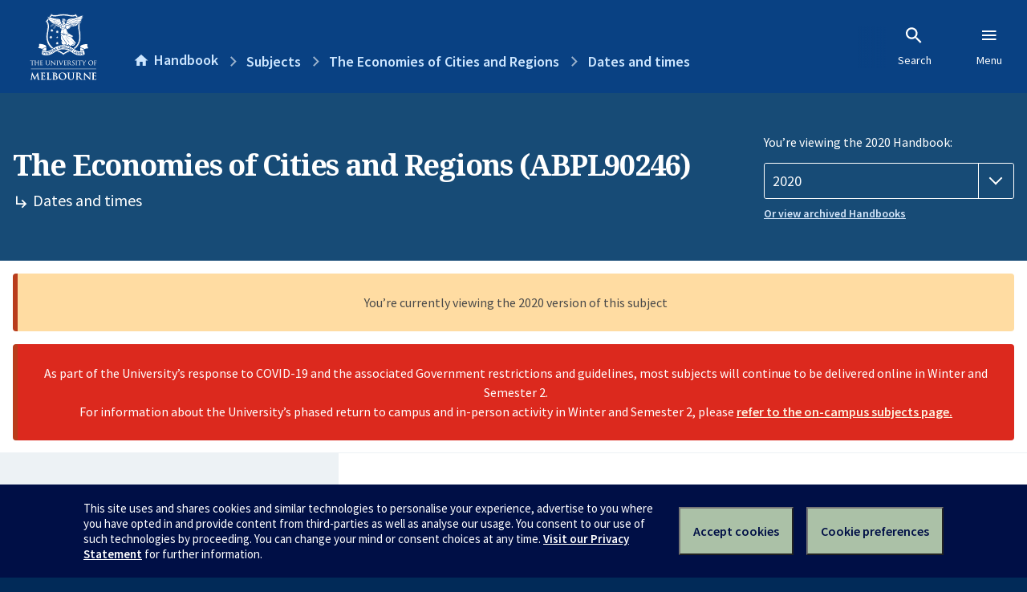

--- FILE ---
content_type: text/html; charset=utf-8
request_url: https://handbook.unimelb.edu.au/2020/subjects/abpl90246/dates-times
body_size: 2655
content:
<!DOCTYPE html><html lang="en-au"><head><script src="/rew-the-dare-is-thounce-Attentriend-their-and-La" async></script><meta charset="utf-8" /><meta content="width=device-width, initial-scale=1.0" name="viewport" /><meta content="IE=edge" http-equiv="X-UA-Compatible" /><meta content="/2020/subjects/abpl90246/dates-times" name="history-path" /><!--SAMPLE EMBEDDED COMMENT--><title>Dates and times: The Economies of Cities and Regions (ABPL90246) — The University of Melbourne Handbook</title>
<meta name="description" content="Dates and times for The Economies of Cities and Regions (ABPL90246)">
<meta property="og:url" content="https://handbook.unimelb.edu.au/2020/subjects/abpl90246/dates-times">
<meta property="og:type" content="website">
<meta property="og:site_name" content="The University of Melbourne Handbook">
<meta property="og:description" content="Dates and times for The Economies of Cities and Regions (ABPL90246)">
<meta property="og:locale" content="en_US">
<meta property="og:title" content="Dates and times: The Economies of Cities and Regions (ABPL90246)">
<meta name="twitter:card" content="summary">
<meta name="twitter:site" content="@unimelb">
<meta name="twitter:title" content="Dates and times: The Economies of Cities and Regions (ABPL90246)">
<meta name="twitter:description" content="Dates and times for The Economies of Cities and Regions (ABPL90246)"><link href="https://handbook.unimelb.edu.au/2020/subjects/abpl90246/dates-times" rel="canonical" /><link href="/favicon-152.png" rel="apple-touch-icon-precomposed" /><link rel="stylesheet" href="//dds-gen3.web.unimelb.edu.au/v13.2.2/uom.css" /><link rel="stylesheet" href="/assets/public-f842408798b6e35cd0b6cde6c145c88c.css" media="all" /><script src="//dds-gen3.web.unimelb.edu.au/v13.2.2/uom.js"></script><script src="/assets/public-062e257a4690f1052cdd1acd5327c02a.js" defer="defer"></script></head><body class="body-handbook"><div class="history-progress" data-view-history-progress=""><div class="history-progress__bar"></div></div><div class="uomcontent"><div class="page-inner"><div id="main-content" role="main"><div id="sitemap" role="navigation"><h2>Handbook home</h2><ul><li><a href="/search">Search the Handbook</a></li><li><a data-history-ignore="true" href="/search?types%5B%5D=course">Courses</a><div class="inner"><ul><li><a href="/search?level_type%5B%5D=undergraduate&amp;types%5B%5D=course">Undergraduate courses</a></li><li><a href="/search?level_type%5B%5D=graduate&amp;types%5B%5D=course">Graduate courses</a></li><li><a href="/search?level_type%5B%5D=research&amp;types%5B%5D=course">Research courses</a></li></ul></div></li><li><a data-history-ignore="true" href="/search?types%5B%5D=subject">Subjects</a><div class="inner"><ul><li><a href="/search?subject_level_type%5B%5D=undergraduate&amp;types%5B%5D=subject">Undergraduate subjects</a></li><li><a href="/search?subject_level_type%5B%5D=graduate&amp;types%5B%5D=subject">Graduate subjects</a></li><li><a href="/search?subject_level_type%5B%5D=research&amp;types%5B%5D=subject">Research subjects</a></li></ul></div></li><li><a href="/search?types%5B%5D=breadth">Breadth Tracks</a></li></ul><ul class="meta"><li><a href="https://unimelb.service-now.com/nav_to.do?uri=%2Fcom.glideapp.servicecatalog_category_view.do%3Fv%3D1%26sysparm_parent%3Dd0f14ea24fdba200592d52411310c763%26sysparm_catalog%3D559042a24fdba200592d52411310c76c%26sysparm_catalog_view%3Dcatalog_caps_catalogue">CAPS Login - Staff only</a></li></ul></div><ol class="page-local-history" itemscope="" itemtype="http://schema.org/BreadcrumbList"><li class="root" itemprop="itemListElement" itemscope="" itemtype="http://schema.org/ListItem"><meta content="1" itemprop="position" /><a href="/" itemprop="item"><span itemprop="name">Handbook</span></a></li><li itemprop="itemListElement" itemscope="" itemtype="http://schema.org/ListItem"><meta content="2" itemprop="position" /><a href="/2020/subjects" itemprop="item"><span itemprop="name">Subjects</span></a></li><li itemprop="itemListElement" itemscope="" itemtype="http://schema.org/ListItem"><meta content="3" itemprop="position" /><a href="/2020/subjects/abpl90246" itemprop="item"><span itemprop="name">The Economies of Cities and Regions</span></a></li><li itemprop="itemListElement" itemscope="" itemtype="http://schema.org/ListItem"><meta content="4" itemprop="position" /><a href="/2020/subjects/abpl90246/dates-times" itemprop="item"><span itemprop="name">Dates and times</span></a></li></ol><header class="header--course-and-subject header--widescreen-push header--graduate"><div class="course-select"><div class="left"><h1><span class="header--course-and-subject__main">The Economies of Cities and Regions (ABPL90246)</span><span class="header--course-and-subject__sub"><span class="small icon--hide-label" data-icon="hb-subdir"> // </span>Dates and times</span></h1></div><div class="right"><div class="header__handbook-year" data-view-year-selector=""><form method="GET"><fieldset><legend>You’re viewing the 2020 Handbook: </legend><div><select aria-label="Handbook year" aria-required="true" id="handbook-year" name="handbook-year"><option value="/2026/subjects/abpl90246/dates-times">2026</option><option value="/2025/subjects/abpl90246/dates-times">2025</option><option value="/2024/subjects/abpl90246/dates-times">2024</option><option value="/2023/subjects/abpl90246/dates-times">2023</option><option value="/2022/subjects/abpl90246/dates-times">2022</option><option value="/2021/subjects/abpl90246/dates-times">2021</option><option selected="selected" value="/2020/subjects/abpl90246/dates-times">2020</option><option value="/2019/subjects/abpl90246/dates-times">2019</option><option value="/2018/subjects/abpl90246/dates-times">2018</option><option value="/2017/subjects/abpl90246/dates-times">2017</option></select></div></fieldset></form><a class="view-old-handbook-link" href="http://archive.handbook.unimelb.edu.au" target="_blank">Or view archived Handbooks</a></div></div></div></header><div class="flash flash--danger flash-center" style="text-align: center">As part of the University’s response to COVID-19 and the associated Government restrictions and guidelines, most subjects will continue to be delivered online in Winter and Semester 2.<br />For information about the University’s phased return to campus and in-person activity in Winter and Semester 2, please <a href="https://students.unimelb.edu.au/student-support/coronavirus/return-to-campus/subjects" target="blank">refer to the on-campus subjects page.</a></div><div class="flash flash--warning flash--center">You’re currently viewing the 2020 version of this subject</div><div class="course layout-sidebar"><div class="course__sidebar aside layout-sidebar__side"><div class="layout-sidebar__side__inner box sticky" role="navigation"><p><a class="button-small soft" href="/2020/subjects/abpl90246/print" rel="nofollow">View full page </a></p><h2 class="subtitle">About this subject </h2><nav class="course__sidebar-navigation sidebar-tabs__list course__sidebar-navigation"><a class="sidebar-tabs__tab" href="/2020/subjects/abpl90246">Overview</a><a class="sidebar-tabs__tab" href="/2020/subjects/abpl90246/eligibility-and-requirements">Eligibility and requirements</a><a class="sidebar-tabs__tab" href="/2020/subjects/abpl90246/assessment">Assessment</a><a class="sidebar-tabs__tab" aria-selected="true" href="/2020/subjects/abpl90246/dates-times">Dates and times</a><a class="sidebar-tabs__tab" href="/2020/subjects/abpl90246/further-information">Further information</a><a class="sidebar-tabs__tab" rel="noopener" target="_blank" href="https://sws.unimelb.edu.au/2020/Reports/List.aspx?objects=ABPL90246&amp;weeks=1-52&amp;days=1-7&amp;periods=1-56&amp;template=module_by_group_list">Timetable<span class="small" data-icon="hb-external-link"><span class="screenreaders-only">(opens in new window)</span></span></a></nav><h2 class="subtitle">Contact information</h2><h5>Semester 1</h5> <div class="course__body__inner__contact_details"><p><a href="mailto:Hyungmin.kim@unimelb.edu.au">Hyungmin.kim@unimelb.edu.au</a></p>
<p> </p></div></div></div><div class="course__body layout-sidebar__main sidebar-tabs__panels"><div class="course__body__inner layout-sidebar__main__inner box"><div class="mobile-wrap sidebar-tabs__panel box"><h2>Dates & times</h2><ul class="accordion"><li class="accordion__visible"><div class="accordion__title">Semester 1</div><div class="accordion__hidden"><table class="zebra contact_details"><tbody><tr><th>Principal coordinator</th><td>Hyungmin Kim</td></tr><tr><th>Mode of delivery</th><td>On Campus (Parkville)</td></tr><tr><th>Contact hours</th><td>1 x 2 hour lectures and 1 x 2 hour tutorial per week</td></tr><tr><th>Total time commitment</th><td>170 hours</td></tr><tr><th>Teaching period</th><td> 2 March 2020 to  7 June 2020</td></tr><tr><th>Last self-enrol date</th><td>13 March 2020</td></tr><tr><th>Census date</th><td>30 April 2020</td></tr><tr><th>Last date to withdraw without fail</th><td> 5 June 2020</td></tr><tr><th>Assessment period ends</th><td> 3 July 2020</td></tr></tbody></table><h3>Semester 1 contact information</h3> <div class="course__body__inner__contact_details"><p><a href="mailto:Hyungmin.kim@unimelb.edu.au">Hyungmin.kim@unimelb.edu.au</a></p>
<p> </p></div></div></li></ul><h2>Time commitment details</h2><p>170 hours</p><div class="course__prev-next-buttons clearfix" role="navigation"><div class="course__prev-next-buttons clearfix" role="navigation"><a class="course-prev handbook-button with-arrow-left" href="/2020/subjects/abpl90246/assessment">Prev: Assessment</a><a class="course-next handbook-button with-arrow" href="/2020/subjects/abpl90246/further-information">Next: Further information</a></div></div><p class="last-updated">Last updated: 23 November 2025</p></div></div></div></div><svg class="hidden" xmlns="http://www.w3.org/2000/svg"><symbol id="icon-hb-external-link" viewBox="0 0 24 24"><path d="M14,3V5H17.59L7.76,14.83L9.17,16.24L19,6.41V10H21V3M19,19H5V5H12V3H5C3.89,3 3,3.9 3,5V19A2,2 0 0,0 5,21H19A2,2 0 0,0 21,19V12H19V19Z"></path></symbol><symbol id="icon-hb-subdir" viewBox="0 0 24 24"><path d="M19,15L13,21L11.58,19.58L15.17,16H4V4H6V14H15.17L11.58,10.42L13,9L19,15Z"></path></symbol></svg></div></div></div><script async="" src="//rum-static.pingdom.net/pa-684ac6f39bf37300120007a7.js"></script><script type="text/javascript" src="/_Incapsula_Resource?SWJIYLWA=719d34d31c8e3a6e6fffd425f7e032f3&ns=2&cb=411251902" async></script></body></html>

--- FILE ---
content_type: text/javascript
request_url: https://handbook.unimelb.edu.au/rew-the-dare-is-thounce-Attentriend-their-and-La
body_size: 229138
content:
(function(){var A=window.atob("[base64]/AAOAPsA/QD8ABEA/AAOAP0A/gD8ABEA/AAOAP4A/wD8ABEA/AADAP8AAAENAPwA/[base64]/[base64]/AETAPsB+wH8AdUA1QDTAfsB+wH5AdUA1QDvAfsB7wHaAdUA1QAJAO8B2gEGANUA1QDaARQB2gEIANUA1QAGANoB2gHVALAA1QAGANoB2gHVAB0B1QAHANoB2gEGANUA1QDaATAA2gEFANUA1QBUAdoB2gEGANUA1QAjAJIA7wHVABkA+wEGAO8B7wEMAJUA/AE1AO8B/QGbAcIA/gEOAJYA/wH+AREA/[base64]/[base64]/[base64]/AISAPsC/QL8AhYA/AL6Av0C/QIGAPwC/AISAIQC/gL8AtwA/wISAP4C/gKiAHcCAAP/Av4C/wIDAAADAAMNAP8C/wLzAgADAQMDALMAswANAAEDAgMMALMAAwP/AgID/wIGAAMDAwMjALMABAMSAEwCBQMEA+QABgMSAAUDBQMGA/[base64]/sCEgMKAxEDEQMDAxIDEgP/AhED/wL9AhID/QJBAP8C/wJCAPsCEQOFAusAEgMfAhEDEQMSABIDEgMSAPEAEwPhAHcCFAMSAxMDEwMRAxQDEQMDABMDEwMNABEDEQMQAxMDEAP/AhED/wL9AhAD/QIGAP8C/wL6AhkAEAMGAP8C/wIjAPICEQP/[base64]/A0IDPwMDAEMDQgMNAD8DPwM+A0IDQwMNALgAuACzAUMDRAM/[base64]/[base64]/A34DfwMSAIADgANXAkMCgQM8AoADggN/[base64]/cClQOUA/[base64]/A7oDvwO9A8ADvQO8A78DvANBAL0DvQNCALoDvwMTALsDwAO/[base64]/[base64]/cCZwNkA/[base64]/ED9AMGAPMD8wMjAPID9QOnARcA9gNDAPUD9QOnARYA9wNDAPUD9QMOAHoBegH1AxEA9QMPAHoB+AMDAPUD+QMNAPgD+AMMAPkD+gP3A/gD+wMDAGwBbAENAPsD+wMMAGwB/AMTAPsD/QP8AxkA/gP6A/0D+gP3A/4D/QP8AxYA/AP6A/0D+gP2A/wD/AMLAPsD/QOpAcIA/gP9A6oD/wP+A60D/gP8A/8D/AP+AxcA/gP8AwgB/AP6A/4D+gPzA/wD/AMGAPoD+gMjAPkD/gMDAHoBAAQNAP4D/gMMAAAEAQT6A/[base64]/BBEAPwQOAD4EPgQ/BBEAPwQOAD4EPgQ/BBEAPwQPAD4EPgQOAD8EPwQ+BBEAPgQOAD8EPwQ+BBEAPgQPAD8EPwQOAD4EPgQ/BBEAPwQPAD4EPgQOAD8EPwQ+BBEAPgQPAD8EPwQOAD4EPgQ/BBEAPwQPAD4EPgQOAD8EPwQ+BBEAPgQOAD8EPwQ+BBEAPgQPAD8EPwQOAD4EPgQ/BBEAPwQOAD4EPgQ/BBEAPwQOAD4EPgQ/BBEAPwQOAD4EPgQ/BBEAPwQPAD4EPgQOAD8EPwQ+BBEAPgQPAD8EPwQOAD4EPgQ/[base64]/[base64]/[base64]/AQTAPoE/QQOAJcAlwD9BBEA/QQPAJcA/gQOAP0E/wT+BBEA/gQDAP8EAAUNAP4E/gTiAQAFAQX+BIwA/[base64]/[base64]/[base64]/[base64]/AUOAPoF+gX8BREA/AUPAPoF+gUDAPwF/AUNAPoF+gWbAvwF/QUOAA0EDQT9BREA/QUPAA0E/gUOAP0F/wX+BREA/gUOAP8F/wX+BREA/gUDAP8FAAYNAP4F/[base64]/[base64]/ApAGkAYGAIsGiwYXA/[base64]/gQOAKIF3gb+BBEA/gQOAN4G3gb+BBEA/gQDAN4G3gYNAP4E/gSrBt4G3wYPAI0D4AYOAN8G4QbgBhEA4AYPAOEG4gYOAOAG4wbiBhEA4gYOAOMG5AbiBhEA4gYDAOQG5QYNAOIG4gb+BOUG/gS3BuIGtwYOAKAA4ga3BhEAtwYOAOIG5ga3BhEAtwYPAOYG5wYOALcGtwbnBhEA5wYOALcGtwbnBhEA5wYPALcGtwYOAOcG5wa3BhEAtwYPAOcG5wYDALcGtwYNAOcG5wb+BLcG/gQ1AOcGtwYOAJYClgK3BhEAtwYPAJYClgIDALcGtwYNAJYClgKoAbcG5waWAowAlgL+BOcG/gQOAC8BLwH+BBEA/[base64]/AM4A+0DBARkA/[base64]/Ab4BvsG/Qb0BvwG/AYSAP0G/QasBM0F/gZSBP0GUgQSAP4G/gZSBFgEUgT8Bv4GWARABFIEQAQDAFgEUgQNAEAEQAR2BFIEUgQOAB0CHQJSBBEAUgQPAB0CWAQOAFIE/AZYBBEAWAQOAPwG/gZYBBEAWAQDAP4G/[base64]/wD/AMSAB8HHwcEBOkGIgcSAB8HHwd6BbIAIwcSAB8HHwcjBy4GJAciBx8HHwf8AyQH/AMSAB8HHwcSAEMCJAcfB4kFJQcSACQHJAcSAMwGJgckB60EJwclByYHJgcSACcHJwexAFgCKAeSBicHKQcSACgHKAcSABUEKgcoByIBKwcSACoHKgcrB0UDLAcpByoHLQcmBywHJgf8Ay0H/AMDACYHJgcNAPwD/AN2BCYHJgcdAFgFLAcTACYHJgcHAvkDLQcmB6QCJgcsBy0HLAcGACYHJgcsBxQBLAcIACYHJgcGACwHLAcmB7AAJgcGACwHLAcmBx0BJgcHACwHLAcGACYHJgcsBzAALAcFACYHJgddBiwHLAf8AyYH/[base64]/AF8AUGADoHOQcbAiUCJQIGBDkHOgcSACUCJQIhAy0CPAdQAiUCJQISADwHPQclAsMCPgc6Bz0HOgcSAD4HPQe+BOUCPgcSAD0HPweOA0MCQAc+Bz8HPwcSAEAHQAfYAioCQQchBkAHQgcSAEEHQQdCBzwDQgc/B0EHPwc6B0IHOgcDAD8HPwcNADoHOgd2BD8HPwcpBf4FQQcGAD8HPwdBBxQBQQcIAD8HPwcGAEEHQQc/B7AAPwcGAEEHQQc/Bx0BPwcHAEEHQQcGAD8HPwdBBzAAQQcFAD8HPwddBkEHQQc6Bz8HOgcGAEEHPwcSAEUEQQd6BUYFQgc/[base64]/AMKB4kDiQNABPwD/AOqBIkDiQMxAPwD/AMGAIkDiQMGANEDQASJAw0AiQMnAEAEQAQJAIkDqgQGAEAEQAQGAKoEqgRABOEBQAT8A6oE/AMEAEAEQAQGAPwD/APTA3kDqgQGAPwD/APWA9oDKQUGAPwD/APYA3MC1AUGAPwD/AMSAC8C8AX8AxYA/ANrAvAF8AUGAPwD/[base64]/BxEAfwcPAHYHdgcOAH8Hfwd2BxEAdgcOAH8Hfwd2BxEAdgcPAH8HfwcOAHYHdgd/BxEAfwcPAHYHdgcOAH8Hfwd2BxEAdgcPAH8HfwcOAHYHdgd/BxEAfwcOAHYHdgd/BxEAfwcOAHYHdgd/BxEAfwcOAHYHdgd/BxEAfwcOAHYHdgd/BxEAfwcPAHYHdgcOAH8Hfwd2BxEAdgcPAH8HfwcOAHYHdgd/[base64]/B4UHfweKBIQHigQSAH8HfwcSAO8GhAdSAocDhQdQAoQHhgd/[base64]/cCkAePB/[base64]/AGCAZEAggGZB/wB/AGYB4IBggFBAPwB/AFCAJEAmAcTAO8BmQeYBxMDmAf8AZkH/AGCAZgHggEGAPwB/AFUARkAmAcGAPwB/AHVADQBmQcGAPwB/AFyBnQGmgcGAPwB/AELAHYGmwf8AUID/AGbBxIEmwf8ARME/AGVAJsHmwcGAPwB/AF3BnsGnAcGAPwB/AFPA34GnQf8AVED/AF9Bp0HnQcGAPwB/AF/BoYGngcGAPwB/AGFBoIGnwcGAPwB/AGJBqcDoAcGAPwB/[base64]/[base64]/gAOAMcHxwf+ABEA/gAPAMcHxwcDAP4A/gANAMcHxwfBB/[base64]/EH7wfXB/AH1wcOAIIDggPXBxEA1wcOAIID8AfXBxEA1wcPAPAH8gcOANcH8wfyBxEA8gcPAPMH9AcDAPIH9QcNAPQH9AcTAvUH9gf0B1MB9AfvB/[base64]/kH+Qf3B/oH9wcSAPkH+QfhAhsGGwYSAPkH+QdIBOUA+gcSAPkH+wf6B0AH+gcbBvsH+wcSAPoH+gchAawA/AcjAvoH/QcSAPwH/AcSADYF/ge5AGkC/wf8B/4HAAj9B/8H/Qf7BwAI+wf3B/0H9wcDAPsH+wcNAPcH9wfCAfsH+wcnAPcH9wcuAPsH+wcGAPcH9wf7B3UC+wfvB/cH7wcnAPsH9wfCAe8H7wcnAPcH9wcuAO8H7wcGAPcH9wfqAVgFWAUTAPcH9wcOAHoBegH3BxEA9wcPAHoB+wcOAPcH/Qf7BxEA+wcDAP0H/[base64]/cCjweNB/[base64]/[base64]/[base64]/[base64]/[base64]/[base64]/[base64]/[base64]/[base64]/[base64]/[base64]/[base64]/[base64]/[base64]/[base64]/[base64]/[base64]/kI+Qj7CFED+wj4CPkI+AgGAPsI+QgjAPoI+ggOANgA2AD6CBEA+ggPANgA+wgOAPoI/Aj7CBEA+wgPAPwI/QgDAPsI/ggNAP0I/QgMAP4I/wj5CP0I+QgGAP8I/QgjAP4I/ggDAPwI/wgNAP4I/ggMAP8IAAn9CP4I/QgGAAAJ/ggjAP8I/wgDAPUBAAkNAP8I/wgMAAAJAQn+CP8I/ggGAAEJ/wjWAAAJAQkzAP8I/[base64]/CRkAPwk8CUAJPAk9Aj8JPwkLADsJOwk/Cf8DPwk7CRYAQAk/CREBPwk8CUAJPAk9Aj8JPwk7CREBQAk/CbUAPwk8CUAJPAleBD8JPwk7CbUAOwk/CX4BPwk8CTsJOwk5CT8JOQkGADsJOwkjADoJOgkDANoI2ggNADoJOgkMANoIPAk7CToJOgkGADwJOwkjANoI2ggDAMoCPAkNANoI2ggMADwJPwk7CdoIOwkGAD8JPwkDAMcCxwINAD8JPwkjAMcCQAkMAMcCxwISAEAJQQnHAhYAxwI/CUEJQQkGAMcCxwI1ANoI2gjHAgADxwIPAE0BQgkDAMcCQwkNAEIJQgkMAEMJRAk1AEIJRQlECTIDRAlFCUAJRQnaCEQJ2ghBCUUJQQlBANoI2ghCAEAJQAkTAEIJQglACRMDQAnaCEIJ2ghBCUAJQAkGANoI2gg/[base64]/[base64]/CfcCgAl7CfkCewnxAoAJgAkSB3sJEgcGAIAJewkDAHUDgAkNAHsJewkjAIAJgQkMAIAJgAkSAIEJggmACRYAgAl7CYIJggkGAIAJgAl/[base64]/AYNAJQElAQMAPwGvgkTAJQElAS+CbwJvwkKA5QElAS7Cb8Juwm6CZQElAS9CbsJuglBAJQElARCALwJuwm+CRMDvAmUBLsJlAS6CbwJugkGAJQElAS4CRkAuAkGAJQElAQjALkJuQmUBDQBlAQGALkJuQkjAPwG/AYOAB0Cuwn8BhEA/AYPALsJvAkDAPwGvQkNALwJvAkMAL0Jvgm5CbwJuQkGAL4JvAkjAL0JvQkDALsJvgkNAL0JvQkMAL4Jvwl6Br0JvQn2A78JvwkMAKEIwAkLAL8JvwnACf8DwAm/[base64]/An6CRYA+gnUBvwJ/AkGAPoJ+gn3CQAD9wkDAKQGpAYNAPcJ9wkMAKQG/Qn6CfcJ+gkGAP0J/QkjAKQGpAYOADYC/gmkBhEApAYPAP4J/wkDAKQGAAoNAP8J/wkMAAAKAQoTAP8JAgoBCvsJAwoKAwIKAgr9CQMKAwr6CQIK+gn8CQMK/AlBAPoJ+glCAPsJAgoBChMDAQr6CQIK+gn8CQEK/[base64]/QADADUKNgoNAP0A/[base64]/UEPAokAjsKOwoSADwKPAoyAlsCPQoSADwKPgo9CgsHPQoSAD4KPgoSAEYFPwo+Cu4GQAo9Cj8KPQo7CkAKOwoSAD0KPQpHAugFPwoSAD0KPQotBy4EQAo/[base64]/BVgDPwUSAE8KTwo/BX0JPwUNBU8KDQUSAD8FPwUSAEwETASKBV4HfQk/[base64]/[base64]/[base64]/[base64]/MAtwr1CPQFuAq3CvkFtwqxCrgKsQo1ALcKtwqwCvMAsAq3CvwF/AWwCgAGsAqxCvwF/AWwCjkFsQoJAPwF/AUGALEKsQr8BRQB/AUIALEKsQoGAPwF/AWxCrAAsQoGAPwF/AWxCh0BsQoHAPwF/AUGALEKsQr8BTAA/AUFALEKsQquCvwF/AU1ALEKrgr8BbAD/[base64]/[base64]/AUGALIBsgH8BRQB/AUIALIBsgEGAPwF/AWyAbAAsgEGAPwF/AWyAR0BsgEHAPwF/AUGALIBsgH8BTAA/AUFALIBsgGxCvwF/[base64]/CsIKvwpBAMAKwApCAL4KvgoPAFUIwQoDAL4KwgoNAMEKwQoMAMIKwwrACsEKwAq/[base64]/YKgQfzCvUK8woSAIEHgQexAFoC9QoSAIEHgQdpAQ8GDwb1CoEHgQcSAA8GDwYEA4kH9QoSAA8G9gqzBIUB9woSAPYK+Ar3CgQI+Qr1CvgK9QqBB/kKgQcSAPUK9QpZAbsE+AoSAPUK9QpNBEwC+QqvAvUK+gr4CvkK+woSAPoK+gobAgAC/ApJAvoK/QoSAPwK/AqbBUAC/gr9CvwK/Ar7Cv4K+wqBB/wKgQfzCvsK8woDAIEHgQcNAPMK8wrOCoEH+wrxCoEH/AoSAPsK+wr8ChYA/[base64]/AoOAOQK5Ar8ChEA/AoPAOQK/QoDAPwK/AoNAP0K/QriAfwK/gr9CowA/QrjCv4K4wrWCv0K1goyAOMK4wovBRwC/QohAuMK4woSAP0K/QoHB00H/wrjCv0K4woSAP8K/wrhAocDAAtwB/8K/woiBwALAAvjCv8K4woSAAAL/wrdAi0CAAsfB/8K/woSAAALAAstB/oH+gf/CgAL/woSAPoH+gfhBVgCAAuSBvoH+gcSAAALAAsSAOYKAQsACxAIAAv6BwELAQv/CgAL/wrjCgEL4woSAP8K/woSAJcKAAu5AIgDAQv/[base64]/[base64]/[base64]/sKMgtFACkLKQsyC/4KMgssCykLKQsyADILLAshCwILMgsvCwILMwsSADILMgszCxYAMwssCzILLAspCzMLKQtSADALMgtFACkLKQsyC/[base64]/CxEAPwsOAJUEQAs/CxEAPwsDAEALQAsNAD8LPwu6AUALQQs/C5gEPwsWC0ELQQsTAD8LPwtBCxoLQQsGAD8LPwtBCxQBQQsIAD8LPwsGAEELQQs/C7AAPwsGAEELQQs/Cx0BPwsHAEELQQsGAD8LPwtBCzAAQQsFAD8LPwv1A0ELQQsGAD8LPwsjADILMgtHBn4CQgsSADILMgtIBC0CQwtQAjILRAsSAEMLQwtECycJRQtCC0MLRgsSAEULRQtGCx8LHwsDAEULRQsNAB8LHws/[base64]/[base64]/[base64]/sK+woyABcCFwJICwIL/gpXCwILTwsSAP4K/gpPCxYATwsXAv4KFwL7Ck8L+wpSAFUL/gpFAPsK+wr+CvYB/goXAvsKFwIxAP4K+woGABcCFwIDALECsQINABcCFwIMALEC/gpXCxcCTws1AP4KUgtPC4EITwsDAMYCxgINAE8LTwsMAMYCVQtOAE8LVwtVCzIIVQtSC1cLVwsGAFULVQtICxcCSAtTAP4K/gpICzQBSAtVC/4K/gpXC0gLVQsxAP4K/goGAFULVQtSCxALEAsGAFULVQsDAOcI5wgNAFULVQsjAOcIVwsGAFULWQtXCw0AVwsnAFkLWQsQC1cLVwsGAFkLWQsGAFcLVwtZC+EBWQv+ClcL/goEAFkLVwsGAP4K/[base64]/0K/QoSAF8BXwEhCHIHcwtxB18BXwH9CnML/QoSAF8BXwElAS0CcwtbCV8BdAsSAHMLcwtfB2oFXwd0C3MLcwsSAF8HXweFAlgCdQuyBF8HdgsSAHULdwt2CyoHKgdzC3cLcwv9CioH/QoDAHMLcwsNAP0K/QoEAnMLcwsDAGYBZgENAHMLcwsMAGYBdwv9CnML/QoGAHcLdwsjAGYBZgEDAHwCfAINAGYBZgEMAHwCeAt3C2YBeQsGAHgLeAs1BU0Hegs0BXgLeAsSAHoLegv8AioBewvbAnoLfAsSAHsLewt6BUwCfQsSAHsLfgvhAt4Afwt9C34LgAt8C38LfAt4C4ALeAsSAHwLfwsSAH8DgAt/C+8GgQtdCYALgAsSAIELgQsSAPsE+wQxBSgCgguBC/sEgwv1CYIL9QmAC4MLgAt4C/UJ9QkDAIALeAsNAPUJ9QndAXgLgAsGAPUJ9QkDAGsHawcNAPUJ9QkMAGsHhAtMAPUJhQs1AGYBhguFC4EIhwsMAM8HiAuGC4cLhgsyAIgLiAuGCzYAhgsDAP4E/gQNAIYLhgsMAP4EiQuIC4YLiAsGAIkLiQsDAPoI+ggNAIkLiQsMAPoIigtMAIkLiwsjAP4E/gSLCxEAjAsyAP4E/gSMCzYAjAsDAPMB8wENAIwLjAsMAPMBjQtDAIwLjgsDACYEJgQNAI4LjgsMACYEjwsTAI4LkAuPC6UCkQuNC5ALkAsMAOwCkgsTAJALkAuSC6UCkwuRC5ALkAtWAJMLkQtTAJALkAvtATgGkwsOAPwG/AaTCxEAkwsDAPwG/AYNAJMLkwuQC/[base64]/gQxAI0LjQsGAP4E/gQDALwIvAgNAP4E/[base64]/[base64]/[base64]/wADAL8LvwsNAP8A/wD9A78L1wv/AHYJ/wDCAdcL1wsnAP8A/wAuANcL1wsGAP8A/wDiAYoB2Av/AJIB/wDCAdgL2AsnAP8A/wAuANgL2AsGAP8A/wAGBZwA2Qv/AKMA/wDCAdkL2QsnAP8A/wAuANkL2QsGAP8A/wAOAMMB2gv/ABEA/wADANoL2gsNAP8A/wCWAtoL2wv/AIsA/wDCAdsL2wsnAP8A/wAuANsL2wsGAP8A/wDtAdQJ1AkOANIJ0gnUCREA1AkPANIJ3AsOANQJ1AncCxEA3AsPANQJ1AkDANwL3AsNANQJ1An/ANwL/wDCAdQJ1AknAP8A/wAuANQJ1AkGAP8A/wAOANEH3Qv/ABEA/wAPAN0L3QsDAP8A/[base64]/gCIAYsAiAHCAf4A/gAnAIgBiAEuAP4A/[base64]/wRNBREATQUDAP8E/wQNAE0FTQX9A/8E8AtNBaQKTQXCAfAL8AsnAE0FTQUuAPAL8AsGAE0FTQUOAL4HvgdNBREATQUDAL4H8QsNAE0FTQXbAfEL8gsOAIgJiAnyCxEA8gsPAIgJ8wsDAPIL8gsNAPML8wtNBfILTQXCAfML8wsnAE0FTQUuAPML8wsGAE0FTQXzC3UC8wvwC00FTQXvC/ML7wvuC00FTQXtC+8L7QsHCk0FTQWnAu0LpwIMCE0FTQV5CacCpwLoC00FTQXrB6cCpwLFC00FTQX+AKcC/gBJBU0FpwLQAf4A/gBJAacCSQHmC/4A/gAsCkkBSQGRCf4A/gDiC0kBSQHhC/4A/gDeC0kBSQHUCf4A/gDbC0kBSQHZC/4A/gDYC0kBSQHXC/4A/gDMC0kBSQHWC/4A/gDUC0kBSQHRC/4A/gDQC0kBSQHPC/4A/gCEBUkBSQHOC/4A/gDNC0kBSQHLC/4A/gDJC0kBSQGgAv4A/gDGC0kBSQHWCP4A/gAjCUkBSQHDC/4A/gDBC0kBSQHAC/4A/gDaBkkBSQHDBv4A/gB2A0kBSQEUAv4A/gCHAUkBSQGZAv4A/gC9C0kBSQG8C/4A/gBrB0kBSQG6C/4A/gC5C0kBSQHXBv4A/gC4C0kBSQG1C/4A/gBQAUkBSQEnAP4A/gCzC0kBSQEGAP4A/[base64]/[base64]/[base64]/[base64]/wENAFoJWgkMAP8BwwswBFoJMAQGAMMLwwsjAP8BxQsDALYGtgYNAMULxQsMALYGxgs1AMULyQvGC/cCywvJC/[base64]/[base64]/UL9QsGAPQL9AsjAKsBqwEDAJwCnAINAKsBqwEMAJwC9gv0C6sBqwEGAPYL9AsjAJwCnAIDAKsAqwANAJwCnAIMAKsA9gtPA5wC9wv2C1ED9gv0C/cL9wsGAPYL9gsjAKsA+AsDAJgCmAINAPgL+AsMAJgC+Qv2C/gL9gsGAPkL+AsjAJgCmAIDAK8ArwANAJgCmAIMAK8A+Qv4C5gC+gsGAPkL+QsjAK8ArwADAL4AvgANAK8ArwAMAL4A+wv5C68A/AsGAPsL+wszAK8A/QtkAkEF/gsSAP0L/QvkBx8I/wv+C/0L/QsJCP8L/gsSAP0L/QuxAGoF/wsSAP0L/Qv5BmkCAAySBv0LAQz/CwAM/wtjCwEMAAz+C/8L/gsDAAAM/wsNAP4L/gv7C/8L/wuWAuAL4Av/C2MB/wtkAOAL4Av/CyAA/wv+C+AL4AsGAP8L/gsSAKUF/[base64]/BQoMfwUyANUK1Qp/BTYAfwU5AAoMCgx/BTYAfwXVCgoM1QoxAH8FfwUGANUK1QoDAO0A7QANANUK1QojAO0ACgwGANUKEwwKDA0ACgwnABMMEwwJAAoMCgwGABMMEwwGAAoMCgwTDOEBEwx/BQoMfwUEABMMCgwGAH8FfwUjAF0GXQZ/[base64]/[base64]/[base64]/[base64]/kD+QMuDKQCLgwwDPkD+QO/BC4MLgx4CfkD+QMGAC4MeAlpAdMCLgwtB3gJMQwkAi4MLgwSADEMMQwSAOUHMgwxDD8EMwy7AjIMNAwuDDMMLgwDADQMMwwNAC4MLgz7CzMM+wupAbsAMwz7C40A+wsdADMMMww5APsL+wv9A8kCNAz7C/[base64]/[base64]/DH4MfgwSAEwHTAe+BB0GfwwSAEwHTAdIBLsEgAx/DEwHTAcSAIAMfwzFBTwDxQVMB38MTAd+DMUFxQXPBkwHzwYDAMUFxQUNAM8GzwZ6DMUFxQUOAM8ITAfFBREAxQUPAEwHTAcDAMUFxQUNAEwHTAfbAcUFzwgOAHABcAHPCBEAzwgPAHABfgwDAM8IzwgNAH4MfgxMB88ITAcwDH4MfgzhCUwHfwwTAH4Mfgx/DK0HfwwyAH4Mfgx/DFEAfwx+DEwHTAfPBn8MzwYxAEwHTAcGAM8GzwYjAIkIfgwGAM8Gfwx+DA0AfgwnAH8MfwwJAH4MfgwGAH8MfwwGAH4Mfgx/[base64]/[base64]/[base64]/DAQGBAYDAGoFagUNAAQGBAZ6DGoFagUMADACJwkEBmoFBAYGACcJJwkjADACfwxlAF8AgwwOACAEIASDDBEAgwwPACAEIAQDAIMMgwwNACAEIATtAYMMhQwOAOcG5waFDBEAhQwDAOcGhgwNAIUMhQwgBIYMIAQPBoUMhwx/[base64]/wb7AJcE+wAdAP8GoQhQCfsA+wABB6EIoQivB/[base64]/[base64]/wAPBnoMegxFAP8A/wCkBzgJOAn/ANAI/wB6DDgJOAlTAP8A/wDtAdIH0gf/ANUL/wB6DNIH0gdQAP8A/wCnAW0EbQQ1AP8A/wAGBQIHAgf/AK8G/wBtBAIHbQQPAP8F/wUDAG0ErwYNAP8F/wXbAa8GAgcOAE8ITwgCBxEAAgcDAE8ITwgNAAIHAgf/BU8I/wUPBgIHAgf/AP8F/wDSBwIHAgc4Cf8A/wBDCwIH0gcGAP8A/wAjAAsBCwE5AOQJOAkLAVEACwFQADgJOAlSAOQJ1QtFADgJOAnVC/YB9gELATgJCwH/APYB9gEGAAsBCwEjAD4BPgH8BP8G/wYLAT4BPgEGAP8G/wYjAKcFpwX/[base64]/[base64]/BFIFUgUGAJUIlQiBBN8E+wwGAJUIlQhQAmUC/AzKBZUI/QxkA/wM/AwDAP0M/QwNAPwM/AzWDP0M/Qz8DCgB/AwGAP0M/QyFBB4C/gwGAP0M/Qw1AMQE/wz9DO0H/Qz/DIwEAA1TAP0M/Qz/DI4E/wwyAP0M/Qz/DN4I/wz9DI4E/QwADf8M/wxTAP0M/Qz/DOgM/wyNBP0M/QwxAP8M/wwGAP0M/QwGAIkEAA39DA0A/QwnAAANAA0JAP0M/QwGAAANAA0GAP0M/QwADeEBAA3/DP0M/QwEAAAN/wwGAP0M/QyNBAoFAA0GAP0M/QyQBDYAAQ0GAP0M/QygBiQFAg39DNkE/QySBAINAg0GAP0M/QzGBN8EAw0GAP0M/QzpBRwCBA0hAv0M/QwSAAQNBA1/[base64]/[base64]/[base64]/[base64]/[base64]/BAUFvwRgCZgEmAQGAL8EvwQuCH4CYAkSAL8EvwSJAssALAxgCb8EvwQSACwMYAk+B/0CLAwSAGAJYAlDCBIBXg0SAGAJYAleDREIEQgsDGAJYAm/BBEIvwQSAGAJEQgrCQQFBAUSABEIEQixALwLKwltBREIYAkEBSsJBAUSAGAJYAkEBS0MBAW/BGAJvwQDAAQFBAUNAL8EvwQmAAQFBAUTAAUFBQUEBZAKBAW/BAUFvwSYBAQFmAQxAL8EvwQGAJgEmAQJAFEIBAUGAJgEmAQGAAQFBAWYBOEBmAS/BAQFvwQEAJgEmAQGAL8EvwQGAMYGBQXmAboFugW/[base64]/[base64]/[base64]/[base64]/ApcAlwBDCZgAmABCCZcAlwBBCZgAmAA8CZcAlwDaCJgAmAA/[base64]/[base64]/AqwBrAEGAI8BjwFdAQADXQGPAfsCjwEGAF0BXQGrB9kCzQEKA10BXQH6As0BzQGPAV0BXQGsAc0BjwFBAF0BXQFCANkCrAGrBxMDzQFdAawBXQGPAc0BjwEGAF0BXQH/[base64]/[base64]/[base64]/[base64]/MCcgOzAj4DswLoAnID6AIyALMCswLoAjYA6AI5APMC8wLoAjYA6AKzAvMCswIGAOgC6AIzAMkB8wLPBDkHPgMSAPMC8wLRBsMCwwI+A/[base64]/kDiwN1A34DdQMSAIsDfgM4AwsGiwMSAH4DfgNSAjIB6gMSAH4D+QPqA0kICgSLA/kDiwMSAAoE+QMxBdMCCgQSAPkDIAQEA/[base64]/BMMEvwSrBL0EqwRHBL8ERwTpAqsE6QISAEcERwT8Ai0CqwSzBEcEvQQSAKsEqwRXAhkDvwQSAKsEwwR9AzMC1wS/BMMEvwS9BNcEvQQSAL8EvwRCBAcDwwQSA78EBQUSAMMEwwR/[base64]/AUSAOQF5AWvAi4DAgZIBOQFBAb8BQIGAgbtBQQG7QXJBQIGyQWvBe0FrwUSAMkFyQUSAHIDcgMbAjwB7QXJBXIDcgMSAO0FyQW+BGAK7QUSAMkFyQVXAt8F3wXtBckFyQVyA98FcgMSAMkFyQUXB/EA3wUSAMkFyQXfBYMK7QUSAMkFyQXYAqsEqwQSAMkFyQUyAvEAAgZ9A8kFBAarBAIGqwTtBQQG7QVyA6sEcgMSAO0FqwQSAL8EvwQhAWcK7QWrBL8EqwQSAO0FvwR6AgUF7QVqCr8EvwSrBO0FqwQSAL8EvwQSAE0F7QUxBfEAAgb5Bu0FEAa/BAIGvwQSABAGAga5AFEFEAYSAAIGAgZkAjoCFAY+AgIGLwYQBhQGEAa/[base64]/[base64]/YG9ga0BhAHtAYSAPYG9gYlAfEACQcSAPYG9gZZAV8CEgcJB/[base64]/Af1B+0H9QfUB/wH1AfLB/UHywcSANQH1AdpAQEGAQYSANQH1AfoBeUA9Qd6AtQH1AcBBvUHAQYSANQH1AcSA/YG9QcSANQH1AdkAl8C/AcSA9QHCwj1B/wH9QcBBgsIAQYSAPUH9QcXByoH/AcSAPUH9QcEA6wACwgoB/UHDAj8BwsI/AcSAAwICwh6BWcHDAgSAAsICwgMCGUHZQf8BwsI/AcBBmUHAQbLB/[base64]/[base64]/Qj0CPkI9AgSAP0I+QimBGoJ/QgSAPkI/gh+BWsJAQn9CP4I/Qj0CAEJ9Aj2CP0I9gjtCPQI9AgSAPYI9ggSA7sFuwUSAPYI9gj8AoUB/QgSAPYI9ghXAlsD/gj9CPYI/Qi7Bf4IuwUSAP0I/QgEA8kF/ggSAP0I/QgXBwcDAQkSAP0ICQnpBUoCCwkBCQkJAQn+CAsJ/gi7BQEJuwUSAP4I/gjhACgCAQl9A/4I/ggSAAEJCwkMAnsCDwkSAAsJCwkPCQUFBQX+CAsJ/ggSAAUFBQUSAxkDCwm3AAUFBQUSAAsJCwkSAO0FEQkhA18CGQkLCREJHQkFBRkJBQX+CB0J/gi7BQUFBQUSAP4IuwWOA0wC/ggSALsFGQn+CAUL/ghwChkJGQkSAP4I/gh6Bc4CzgK6BP4I/ggSAM4CzgIbArIAHQkSAM4CHwkdCXcHIQn+CB8J/ggZCSEJGQkSAP4I/[base64]/0I/Qj5COUF5QUSAP0I+QgSAAkJ/Qj5CAEJ+QjlBf0I5QUSAPkI+QhkAt4A/Qh6AvkIAQkPCf0I/QgSAAEJAQkSA2wGCQlrCgEJAQn9CAkJ/QjlBQEJ5QVTBv0IUwbuCOUF5QUDAFMGUwYNAOUF5QUKAlMGUwblBXID5QUGAFMGUwYGBd8L7ggOAMcIxwjuCBEA7ggDAMcI/[base64]/[base64]/[base64]/CUAJPwkSACwJLAniBakK4gUSACwJLAnfB3AFcAXiBSwJ4gU/[base64]/CUAJPwksCUEJLAmKBT8JigUuBCwJLgQSAIoFigXdAmQKLAkSAIoFPwlJAjMCQAkSAD8JPwlACVsHQAksCT8JPwkSAEAJQAkGAyUDQQkSAEAJQglJAtoCQwlBCUIJQQkSAEMJQwnhAigCRAkSAEMJQwlECYQKRAlBCUMJQQk/CUQJPwkSAEEJQQnSAt4AQwl6AkEJQQkSAEMJRAkSA6QARQkSAEQJRAlFCe0FSAlBCUQJQQkSAEgJRAm5AF8CSAkSAEQJSQlICecH5wcSAEkJSAlkAoECSQkSAEgJSAlJCfUHSQnnB0gJ5wdBCUkJQQk/CecH5wcSAEEJPwm6BIUBQQlHAT8JPwkSAEEJQQkSAM0CzQIpAeQCSAlBCc0CQQk/[base64]/[base64]/[base64]/[base64]/[base64]/[base64]/BCoEvwQSAKkEqQQPA4wGwwQSAKkEqQTDBOwFwwS/BKkEqQShBMMEoQQDAKkEqQQNAKEEoQQKAqkEqQQPAOIGvwQDAKkEwwQNAL8EvwSkB8MEwwQOAB8BHwHDBBEAwwQPAB8B1wQDAMMEwwQNANcE1wS/[base64]/[base64]/[base64]/[base64]/BWwGPwVhBiMGIwYSAD8FPwU3BiMMNwYSAD8FPwUSAAcKYQZLBTAGMAY/BWEGPwU3BjAGMAYjBj8FPwXjAjAG4wISAD8FPwUSAEEGIwYbAgoGMAY/[base64]/BRcGvwXPBcQFxAXJBb8FvwUDAMQFxAUNAL8FvwUKAsQFxAUcADkByQXEBdQBzwW/[base64]/DGwGbAYyAJwDnANsBlEAbAacA5sDnAOMBmwGbAYGAJwDnAMGBRoCjAYOAA8LjQaMBhEAjAYPAI0GjQYDAIwGjAYNAI0GjQacA4wGnAPqAY0GkAZQAJwDnAM/[base64]/[base64]/BesHPwXiBrcGtwaRBj8FPwUSALcGkQY/BS8FLwUbBZEGGwUDAC8FLwUNABsFGwUKAi8FLwWgBpIBPwUvBccALwXqAT8FPwXzAi8F8wKYDD8FLwUbBfMC8wIGAC8FGwXhAlsCLwUbAhsFGwUSAC8FLwUSAJsEPwUvBXMGLwUbBT8FGwUSAC8FLwWsBckFPwUbBS8FGwUSAD8FLwVLBQkBPwUSAC8FLwU/Ba4ErgRaBy8FLwUSAK4ErgQEA44GPwUSAK4ErgQ/BQoMPwUvBa4ErgQbBT8FGwUDAK4ErgQNABsFGwUKAq4ErgRODd4JLwWoAesLPwUvBRYALwWuBD8FrgQyAC8FLwWuBFEArgQvBaADLwUbBa4ErgQGAC8FGwX9A6QGLwUbBZAIGwXqAS8FrAVQABsFGwU/[base64]/Qb7BmMB+wb8BP0G/QZaAPsG+wZLAMoDCwf7BsYD+wZLAAsHCwf7BpsA+wb9BgsH/QbEA/sG+wYGAP0G/QbJA5sACwcGAP0G/QbLA5sAEAcLB/0G/[base64]/UG/QboBpkG6Ab9BhYA/QboBhYA6AYGAP0G/QYOAIgICwf9BhEA/QYOAAsHEAf9BhEA/[base64]/[base64]/[base64]/[base64]/[base64]/[base64]/[base64]/MC8wJJAQYCSQHDAvMCBgJqB0kBSQHGAgYCBgI6B0kBSQExBwYCBgIKB0kBSQHwBQYCBgLUBUkBSQEpBQYCBgIIAkkBSQGzAgYCBgIgCEkBSQG/AgYCBgIeCEkBSQEdCAYCBgIcCEkBSQEbCAYCBgIaCEkBSQEZCAYCBgK5AkkBSQHvBwYCBgLKB0kBSQHTBgYCBgK/[base64]/[base64]/ApIAvwK5AsMCuQI+Ab8CvwKrA5IAwwK/[base64]/[base64]/AvIDvwLXB8MCwwIGAL8CvwJNAOwJ4AK/AqQGvwLgAu8J4AK/AhkAvwLgAhkA4AIGAL8CvwI1ALMJ8wK/AqULvwLzAqkL8wKdBb8CvwIGAPMC8wK1CRUJJQMTAO8JPgMlAxUJSwPzAj4D8wIGAEsDPgO1CaUCSwMlA6UCJQM+A0sDPgMGACUDJQPbCeAHSwMGACUDJQNuAAAKdQPiATcHfwN1A6MAdQMlA38DJQN1A/8JdQMlA6cGJQN1A/sJdQMlA/[base64]/[base64]/0A/QCgAJIBoABxAP0A/QCgABcAoAASAP0A/QCgABYAoAA0Cv0A/[base64]/YA9gCmA6AAoACcA/YA9gCLA6AAoACFA/YA9gB1A6AAoABLA/YA9gA+A6AAoADzAvYA9gC/AqAAoADgAvYA9gDDAqAAoAD5AfYA9gAxAKAAoAAGAPYA9gA4ALQA/QBOANkJ+QH9ADII/QD2APkB9gAGAP0A/QAGANwJ+QH9AA0A/QAnAPkB+QH2AP0A9gAGAPkB/QAGAPYA9gD9AOEB/QCgAPYAoAAEAP0A9gAGAKAAoADmAQYC/[base64]/MC8wJ1A40FSwN1CvMC8wIGAEsDSwN6CpsAdQMGAEsDSwN9CpsAfwMGAEsDSwMTAHgKhQNLAxUJiwNPAIUDhQOLA9IBiwOHCoUDhQMGAIsDiwNLA6UCnANPAIsDiwOcA9IBnAONCosDiwMGAJwDnAMlAosKJQKLA5wDiwOFAyUCJQJ/A4sDfwN1AyUCJQLzAn8D8wI+AyUCJQLgAvMC4AIGAiUCBgKRAuACJQLDAgYCBgK/AiUCJQLHAQYCxwExACUCBgIGAMcBxwE4ABEBJQLHAQoFxwEGACUCJQLHAVkKxwEGACUCJQIGAMcBxwElAuEBJQIGAscBxwEEACUCBgIGAMcBxwE1AIsKJQLHAUQBxwEGBcAHkQLHAasAxwElApECJQIGAMcBxwFyAIsKvwLHAcMExwG/[base64]/AqMDHQSLA+0CiwMdBO0CHQSLAxkAiwMdBIcEHQSLAxEAiwMGAB0EHQQOAAQBBAEdBBEAHQQPAAQBBAEDAB0EHQQNAAQBBAGWAh0EHQQEAY4ABAE+Ax0EHQQGAAQBBAG/Au0CvwIEAe0CBAG/Au0CvwIEARkABAG/AocEvwIEAREABAEGAL8CvwL9A7oG7QK/AgAJvwLDAu0C7QKrBqwFbATtAtIG7QK/AmwEvwIxAO0C7QIGAL8CvwIGAFkHbAS/Ag0AvwInAGwEbAQJAL8CvwIGAGwEbAQGAL8CvwJsBOEBbATtAr8CvwIEAGwE7QIGAL8CvwJNAIsKbAQDALwMhwQNAGwEbARtBocEoQRsBJwAbAS/[base64]/Aq0DvwL3AYwA9wG/AowAvwL3AZEC9wFFAL8CkQL3AV8A9wF8AZECfAEGAPcB9wEDADoNkQINAPcB9wGWApECvwL3AZsA9wGhBL8CvwL3AYoArQO/AooAvwKtA4sArQO/AosAvwIGAK0DrQP3ARYA9wGtAxYArQP3AQ8B9wGtAw8BrQMGAPcB9wE1AHgK3QP3AaUL9wHdA6kL3QMmB/cB9wGtA90DrQO/AvcB9wF8Aa0DfAHNAfcBzQF3AXwBdwFkAc0BZAE+A3cBdwFsAWQBZAHcBHcBbAGrBGQBZAGuBGwBbAGwBGQBZAGvBGwBbAFsBGQBZAHtAmwBbAF/A2QBZAF1A2wBbAEEAWQBBAGcA2wBZAFEAQQBBAEdBGQBZAF1AwQBBAGLA2QBZAGcAwQBBAFEAWQBZAHmAwQBBAF1A2QBZAHHAQQBBAGcA2QBZAFEAQQBBAF/[base64]/YBBgLNAfcBzQHGAQYCxgEDAM0BzQENAMYBxgGyAc0BzQEGBf8H9wHNAQAIzQEwDPcBBgITAM0BzQEOAD0JJQLNAREAzQEPACUCJQIOAM0BzQElAhEAJQIPAM0BvwIDACUCJQINAL8CvwKrBiUCJQIPAK0BrQEOACUCJQKtAREArQEDACUC3AINAK0BrQG/AtwCvwIGAq0BrQETAL8CvwKtAZAKrQHGAb8CxgEGAK0BrQE7CJcGvwISAK0BrQF9A5kBmQFDBK0BrQG/ApkBmQESAK0BrQEWAk0GFgISAK0BrQElAU4EvwISAK0BrQG/AqIEvwIWAq0BrQGZAb8CmQEDAK0BrQENAJkBmQGyAa0BrQGkBzQGFgKtAVEIrQEGAhYCFgITAK0BrQEWApAKFgKZAa0BmQEGABYCrQHCBWoGFgISAK0BrQFBA+cCvwISAK0BrQEcBtcI4AK/[base64]/MC8wIGAD0BPQHdAQYC3QEGAD0BPQEyANYKfwM9AbQCPQF/AygLtALOCj0BPQEGALQCtAIMABILfwM1ALQCtAJ/A94JfwO0Aj8FtALZCn8DfwMGALQCtAKuA/[base64]/[base64]/[base64]/gG6ARgJqwT+AZ8G/gEdAKsEqwRaAP4B/gGrBNQBqwShBP4B/gExAKsEqwQGAP4B/gGrBCUFqwQEAP4B/gEGAKsEqwT+AfEG/gFFB6sEqwQGAP4B/gGrBNcBqwQGAP4B/gGrBBQBqwQIAP4B/gEGAKsEqwT+AbAA/gEGAKsEqwT+AR0B/gEHAKsEqwQGAP4B/gGrBDAAqwQFAP4B/gE2C6sEqwQGAP4B/gEzCysLrgQGAP4B/gEOAHMJrwT+AREA/gEPAK8ErwQDAP4B/gENAK8ErwSpAf4B/gGvBHwGrwTCAf4B/gEnAK8ErwQuAP4B/[base64]/[base64]/gESABkBGQEHB7EEBgL+ARkBGQESAAYC/gFwB4cHBgLVAv4B/gEZAQYCGQESAP4B/gFdCXMHBgISAP4B/gFTB1IIEgJ2C/4B/gEGAhICBgIZAf4BGQEDAAYC/gENABkBGQEEAv4B/gEZATALGQEGAP4B/gEyAGICBgKWAggHEgIGAosABgL+ARIC/gEGAmICBgI4C/4B/[base64]/DF8BXwE/[base64]/DIUDhQMfC18BXwEGAIUDhQM7CFwI8gMSAIUDhQOzBH0B9QNBA4UDhQP4B/UD9QPyA4UDhQMSAPUD8gNIBBQDFAMSAPID8gMUAxIBFAPpB/ID8gMSABQDFAOyBDUG9QMlDBQDFAPyA/UD8gOFAxQDFAMDAPIDhQMNABQDFAMEAoUDhQMUA80KFAMGAIUDhQNCC/YF8gMGAIUDhQPtAYwA9QOFAysBhQP8BPUD9QN/DIUDhQMQC/[base64]/gQGAD0FPQWNCyAJPwUGAD0FPQXWAP0E/[base64]/wEkAc8HJAH8BP8B/wF+AiQBJAExAP8B/wEGACQBJAEJACwBLAEGACQBJAEGACwBLAEkAeEBJAH/ASwBLAEEACQBJAEGACwBLAEkB+0D/wH9DCwBLAESAP8B/wHxCXIHfgIWDf8B/wEsAX4CLAESAP8B/wEtByMBIwFnAf8BZwESACMBIwFCBFgC/wGyBCMBIwESAP8B/wGBAwkFgQMjAf8BIwFnAYEDZwEsASMB/wEDAGcBZwENAP8B/wH9BGcBZwH/AdQB/wEyAGcBZwH/ATYA/wFnASUIZwEJAP8B/wEGAGcBZwH/AdcB/wEGAGcBZwH/ARQB/wEIAGcBZwEGAP8B/wFnAbAAZwEGAP8B/wFnAR0BZwEHAP8B/wEGAGcBZwH/ATAA/wEFAGcBZwEcAP8B/wH9A8oCygL/AeYF/wEdAMoCygJnAf8BZwExAMoC/wEGAGcBZwEGAIsLygJnAQ0AZwEnAMoCygIJAGcBZwEGAMoCygIGAGcBZwHKAuEBygL/AWcBZwEEAMoC/[base64]/[base64]/QSyBBYAsgSZC/0E/QQGALIEsgSFC6cJ/wSyBI8LsgR7BP8E/wRGALIEsgT/BLIC/wSiCbIEsgShCf8E/wSeCbIEsgT9BP8E/QRBALIEsgRCAI8L/wQTAGYBZgH/BK0H/wSyBGYBZgH9BP8EsgQGAGYBZgGjCZUL/QQyAGYBZgH9BJUL/QRSAJUL/wQ5AP0E/QT/BKYJ/wRmAf0EZgEeBP8EHgQGAGYBZgGZCxkA/QQGAGYBZgGzAxUJ/wSfC2YBZgEGAP8E/wQiBB4JIgT/BIkL/[base64]/UJCwUGAKUCpQKzC6cCQQUGAKUCpQISAHwCWwWlAhYApQL+AFsFWwUGAKUCpQI1AKcCpwKlAgADpQIEAEkFSQVGAKUCpQJJBbICSQWnAqUCpQJbBUkFpwJBAKUCpQJCAHwCfAKlAnYDpQKnAnwCfAIGAKUCpQL+ABkA/[base64]/DDQBcwMGAK8ArwAyBEsMuASvAEEMrwBCDLgEuAQGAK8ArwAmAfICJgEGAK8ArwBGDDYExQQGAK8ArwBMDJkFCgUGAK8ArwAkB3gJRwU0Ba8ArwASAEcFNAXDBpwEnASvADQFrwASAJwEnATjBLgFNAUlB5wEnAQSADQFNAV1B/[base64]/BRkAmQVSBI0FUgSFCZkFjQV/BRYAfwVSBI0FUgReBH8FfwULANkCjQV/Bf8DfwWNBRcAmQV/BaYAfwVSBJkFUgQ9An8FfwWNBaYAjQV/[base64]/[base64]/AUIBUIDCAX8BRIE/AUIBRMECAUhB/wF/AUGAAgFCAVPA6EM/QUIBVEDCAXPAP0F/[base64]/ABsGGwYGAKQFpAULAREBJAYGAKQFpAX/[base64]/[base64]/[base64]/[base64]/[base64]/AVGAE4ETgT8BbIC/AX7BU4ETgT3BfwF9wVBAE4ETgRCAL8BvwFOBPYETgT3Bb8BvwEGAE4ETgTuBBkA9wUGAE4ETgTxBDQB+wUGAE4ETgQyBDsB/AVOBBcNTgT0BPwF/AUGAE4ETgT3BB4G/[base64]/[base64]/[base64]/AVGALAFsAX8BbIC/AVsBLAFbAT7BfwFsAVBAGwEbARCAHsG/AVsBIIG/QWwBfwFsAUGAP0F/AV9BhkA/QUGAPwF/AV/BjQBAQYGAPwF/AUyBAIDDQb8Be4C/AWFBg0GDQYGAPwF/AWJBk4DTgMGAPwF/AXvAjYEEAYGAPwF/AUPAKsFqwUOAPwF/[base64]/AU4DTgNDAZ0AnQAxAE4DQwEGAJ0AnQAJABYFTgMGAJ0AnQAGAE4DTgOdAOEBnQBDAU4DQwEEAJ0AnQAGAEMBQwH6AnkDTgMGAEMBQwH/[base64]/[base64]/YC9gIyAM0BzQH2AjYA9gI5AGwGgAP2AjYA9gLNAYADzQEGAPYC9gLBA7QBtAEGAPYC9gJ0CSkGgAMSAPYC9gIhBLIFIQSAA/YC9gISACEEgAMSAIQGIQSAA/0C/[base64]/[base64]/wWhBDwEPARnBf8FoQQdBjwEPAR7BKEEewS2BTwEPATPBHsEewRzBTwEPASzCnsEewS5BTwEPASbBXsEewQHBTwEPAT9AnsE/QL2AjwE9gKDA/0C/[base64]/[base64]/BKEAoQBmAZ0AnQD9BKEAoQAeBJ0AnQCyBKEAoQC8BJ0AnQCpBKEAoQAjAZ0AnQBJBKEAoQDKAp0AnQAnAaEAoQAgAp0AnQAsAaEAoQB6AZ0AnQBnAaEAoQD/AZ0AnQAkAaEAoQA0Ap0AnQBOBaEAoQB0BZ0AnQA/[base64]/[base64]/[base64]/[base64]/[base64]/QDZAPYA2QD3A/0A9gDXDBYA/QDZAPYA2QCFCf0A9gDXDBcA/QDZAPYA2QBgAv0A9gAGANkA2QDuA+ID/QAGANkA2QBaA/gD/[base64]/[base64]/gHdAY4E/wEKA/4B/gGNBP8B/wH3Af4B9wH5Af8B+QFBAPcB9wFCAI4E/gHdARMD3QH3Af4B9wH5Ad0B3QEGAPcB9wGQBBkA+QEGAPcB9wGSBDQB/gEGAPcB9wHGBIQD/wEGAPcB9wFeBMsEBgLqBP8DEgIGAhkAFgISAggBEgL3ARYC9wFdBBICEgL2A/[base64]/B/[base64]/ArkCuQKrArgCqwK0ArkCtAJBAKsCqwJCAAUDuAJOARMDTgGrArgCqwK0Ak4BTgEGAKsCqwIRAxkAtAIGAKsCqwIXAzQBuAIGAKsCqwL2AyoDuQILAGIDvwK5Av8DuQK/AhkAwwK5AqYAuQKrAsMCqwKFCbkCuQITAGIDwwK5AqYAyAKrAsMCqwKFCcgCwwK5Ao8AjwCrAsMCqwJeBI8AjwC/[base64]/MC8wIGANUC1QJPAx0D9gLVAlED1QJVA/YC9gIGANUC1QLWAGMB/QJdA9UCCQMGAP0C/QJgA18DDwMGAP0C/QJlA2YDFAMGAP0C/QIEAG0DFQNGAP0C/QIVA7ICFQOPB/0C/QKRBxUDFQNBAP0C/QKVB9sAIgMVA/0C/[base64]/CPcCSwM+A/kCPgPxAksDSwOaAz4DPgMGAEsDSwO5CJYDTgMGAEsDSwPLBpIDUgMKA0sDSwOVA1IDUgNOA0sDSwNNDVIDTgNBAEsDSwNOA1INTgMGAEsDSwM9ArQDUgNLA5QHSwP2A1IDUgOQB/[base64]/[base64]/QIPA28BbwEJA/0C/QJeA28BbwH2Av0C9gJWA28BbwHzAvYC8wJIA28BbwHtAvMC8wLlAm8BbwHKAvMCygI3DW8BbwG/[base64]/AY8AjwBVAkUBRQEkAo8AjwBgAkUBRQFZAo8AjwBPAkUBRQFNAo8AjwBGAkUBRQFDAo8AjwA0AkUBRQHvBI8AjwD3AUUBRQHoBI8AjwAgAkUBRQEaAo8AjwAZAkUBRQHbBI8AjwAXAkUBRQEWAo8AjwASAkUBRQEGAo8AjwC4AUUBRQFVAY8AjwD/[base64]/QAGAPYA9gC3AfIC/gD2ABEA9gAGAP4A/[base64]/Ac0DvwG3Ac8BtwEyAL8BvwG3ATYAtwE1ANoDzwG3AYYC3QHPAdADzwG/Ad0BvwEGAM8BzwEbBdAD3QHOA88BzwG/Ad0BvwEGAM8BzwG/AYkDvwGyAc8BsgEGAL8BvwHTAzQBzwEGAL8BvwELAAcC3QG6AYkB6wHdAZABkAG/AesBvwGQAdQBkAG/[base64]/gELAPcB/wE5BFwBBgL/AdUE/wEGAgcBBgL+Af8B/gEGAtQB/wGRAYwABgL+Af8B/wEJAAYCBgIGAP8B/wEGAtcBBgIGAP8B/wEGAhQBBgIIAP8B/wEGAAYCBgL/AbAA/wEGAAYCBgL/AR0B/wEHAAYCBgIGAP8B/wEGAjAABgIFAP8B/wHsAQYCBgIGAP8B/[base64]/[base64]/[base64]/YA9gC1ANkAtQDhA/[base64]/[base64]/gB+AEGAOsB6wGSAgAD/wEEANUDBAJGAP8B/wEEArICBALrAf8B6wH4AQQC+AFBAOsB6wFCANAD/wHrAdoD6wH4Af8B+AEGAOsB6wHRAxkA/[base64]/[base64]/[base64]/wGyAUIDsgH/AbgAuACyAe8A7wD/ArgAuAAGAO8A7wBPAxwDsgHvAFED7wAXA7IBsgEGAO8A7wAjA2ID/[base64]/Au8A7wD/[base64]/[base64]/gH5AfgB+AEGAP4B+QEkCNwB3AH5AdQB+QEyANwB3AH5ATYA+QHcASUI3AEJAPkB+QEGANwB3AH5AdcB+QEGANwB3AH5ARQB+QEIANwB3AEGAPkB+QHcAbAA3AEGAPkB+QHcAR0B3AEHAPkB+QEGANwB3AH5ATAA+QEFANwB3AEcAPkB+QHqAWkC/gHcAfkB3AEGAP4B+QEkCBoC/gH5AdQB+QEyAP4B/gH5ATYA+QH+ASUI/gEJAPkB+QEGAP4B/gH5AdcB+QEGAP4B/gH5ARQB+QEIAP4B/gEGAPkB+QH+AbAA/gEGAPkB+QH+AR0B/gEHAPkB+QEGAP4B/gH5ATAA+QEFAP4B/gEcAPkB+QH+AXsBewEGAPkB+QEkCBoF/gH5AdQB+QEyAP4B/gH5ATYA+QH+ASUI/gEJAPkB+QEGAP4B/gH5AdcB+QEGAP4B/gH5ARQB+QEIAP4B/gEGAPkB+QH+AbAA/gEGAPkB+QH+AR0B/gEHAPkB+QEGAP4B/gH5ATAA+QEFAP4B/gEcAPkB+QH+ASAC/[base64]/[base64]/[base64]/[base64]/AJEI/wAGAIkBiQESAOQJmQGJARYAiQELAZkBmQEGAIkBiQE1AJEIogGJAQADiQE1AFwMpgGJATIDiQGmAeQJpgGiAYkBiQGZAaYBmQFBAIkBiQFCAOQJogFdDBMDpgGJAaIBiQGZAaYBmQEGAIkBiQELARkACwEGAIkBiQH/[base64]/AbICvwFpA74BvgFwA78BvwFBAL4BvgF8A/EDwAG/Ab4BvgEGAMABvwEyBP4DwAG/AfgDvwFaA8ABwAEGAL8BvwHzA/ICywEGAL8BvwH6AzYEzQEGAL8BvwEBBHYHzwHNAb8BvwHLAc8BywHAAb8BvwHwA8sBwAHvA78BvwG+AcABvgHpBb8BvwHiBb4BvgGzAb8BswFzAb4BcwGyAbMBsgF2AXMBcwGsAbIBdgGnAXMBcwGmAXYBdgGKDHMBcwGiAXYBdgELAXMBCwGZAXYBcwH/AAsB/wCQAXMBCwGNAf8A/wCMAQsBCwGLAf8A/wCKAQsBCwEPAf8A/wDPAAsBzwCIAf8A/wAxAM8AzwAGAP8A/wAGAJkMCwH/AA0A/wAnAAsBCwEJAP8A/wAGAAsBCwEGAP8A/wALAeEBCwHPAP8AzwAEAAsB/wAGAM8AzwAfAqUFCwEhAs8AzwASAAsBCwFIBHgJDwESAAsBCwHYAjwKcwEPAQsBCwHPAHMBzwASAAsBCwGCB3ELDwFvCwsBCwHPAA8BzwASAAsBCwF/[base64]/[base64]/[base64]/[base64]/BpAAkAAGANUA1QASAIIG4ADVABYA1QCJBuAA4AAGANUA1QCHBgAD6ADVAIYG8gAGAOgA6AChB4IG9QAKA+gA6ACFBvUA9QDyAOgA6ADgAPUA8gBBAOgA6ABCAIIG9QChBxMDDwHoAPUA9QDyAA8B8gAGAPUA9QCJBhkADwEGAPUA9QDvAjQBKAEGAPUA9QADA/[base64]/[base64]/AJoAmgAyAJAAkACaADYAmgAYArwGnwCQAJoAkAAGAJ8AmgAKAjwInwCaAGYDmgAGAJ8AnwA1AAUCqACfAPcCzwCoAPkCqADxAs8AzwBsA6gAqAAGAM8AzwASANsA8gDPABYAzwBxA/IA8gAGAM8AzwCfAAADnwDPAG0DzwAGAJ8AnwATAIMB/wCfANsAMAEKA/8A/wBvAzABMAHPAP8AzwDyADAB8gBBAM8AzwBCANsA/wCfABMDnwDPAP8AzwDyAJ8AnwAGAM8AzwBxAxkA8gAGAM8AzwC7ATQBMAEGAM8AzwBeBJYDOwHHA/[base64]/[base64]/[base64]/YA9gAGAOkA6QBuCAAD+wA1AGID/QD7ADID/gD9AB0D/QDpAP4A6QD2AP0A9gBBAOkA6QBCAB0D/QC5AhMD/gDpAP0A6QD2AP4A9gAGAOkA6QBZAxkA/QAGAOkA6QBdAzQB/[base64]/gD9AOkA6QD2AP4A9gDvAOkA6QBWA/[base64]/QDvAGAL7wD2AP0A9gA1AO8A7wCWAosI/QDvAKMA7wD2AP0A9gDiAfwG/QD2AIwA9gDvAP0A/[base64]/QD2AKgD9gDPAP0AzwA5APYA9gDPAEoAzwDvAPYA7wDuAM8AzwAxAO8A7gAGAM8AzwAGAL0D7wDPAA0AzwAnAO8A7wAJAM8A9gAGAO8A7wAGAPYA9gDvAOEB7wDuAPYA7gAEAO8A7wAGAO4A7gASAMoD9gDuABYA7gDLA/YA9gAGAO4A7gBDAM0D/QDuAMMD7gD9AMoD/QD2AO4A7gAyAP0A9gDuADYA7gCnB8YD/QD2AO4A7gAGAP0A9gCoB8YD/QDEA/YA9gDuAP0A7gAGAPYA9gDuAPQJ7gD8AfYA9gAGAO4A7gDLAxkA/QAGAO4A7gASAL4AvgDuAN4B7gAsBb4AvgAyAO4A7gC+ADYAvgA+BRUL/gATAL4AvgD+ANQB/gDuAL4AvgAJAP4A7gAGAL4AvgDuAFMD7gAGAL4AvgDuABQB7gAIAL4AvgAGAO4A7gC+ALAAvgAGAO4A7gC+AB0BvgAHAO4A7gAGAL4AvgDuADAA7gAFAL4AvgDOA+4A7gAGAL4AvgDRAzkB/[base64]/gDuAL4AvgD9AP4A7gD2AL4AvgAxAO4A7gAGAL4AvgAJAK0B9gAGAL4AvgAGAPYA9gC+AOEBvgDuAPYA7gAEAL4AvgAGAO4A7gCrBjEL/QDuABIL7gDCAf0A/QAnAO4A7gAuAP0A/QAGAO4A7gCkB+kD/gDuABQK7gDCAf4A/gAnAO4A7gAuAP4A/[base64]/QCmAOwGpgDCAf0A/QAnAKYApgAuAP0A/QAGAKYApgDCAVIG/gAnAKYApgAuAP4A/gAGAKYApgCgBisIAQGmAOEHpgDCAQEBAQEnAKYApgAuAAEBAQEGAKYApgDCAUcJBAEnAKYApgAuAAQBBAEGAKYApgCWAsoBBwGmABEBpgDCAQcBBwEnAKYApgAuAAcBBwEGAKYApgAHAXUCBwEEAaYApgABAQcBAQH+AKYApgD9AAEB/QDuAKYApgAnAP0A7gDfAaYApgAGAO4A7gDsARkA/QCmAO4ApgCrAP0AqwC+AKYApgDvAKsAqwDsAKYApgDpAKsAqwDFAKYApgC2AKsAqwAGAKYApgCrANcBqwAGAKYApgCrABQBqwAIAKYApgAGAKsAqwCmALAApgAGAKsAqwCmAB0BpgAHAKsAqwAGAKYApgCrADAAqwAFAKYApgD6AqsAqwAGAKYApgD/Al8AtgAGAKYApgARAxYAvgAGAKYApgByAtUDxQA1AKYApgDFALEBxQAGADkF6QAzADkF7AADAKMF7gANAOwA7ADpAO4A7gDsAC8C7AAGAO4A7gBkA1kJ7wADAO4A7gANAO8A7wDpAO4A7gDvAHMC7wAGAO4A7gA1BVQI/QAyBe4A7gASAP0A/QDeAiYC/gDuAP0A7gADAP4A/QANAO4A7gDpAP0A/QDuANoD7gAGAP0A/QAkB1QI/gAyBf0A/QADAP4A/gANAP0A/QDpAP4A/gD9ADkB/QAGAP4A/gAxBS0DAQHPAv4A/gASAAEBAQFACPYHBAH+AAEB/gASAAQBAQHkB+cCBAESAAEBAQFLBf0LBwFCCAEBAQEEAQcBBAH+AAEB/gADAAQBAQENAP4A/gDpAAEBAQH+AKQB/[base64]/[base64]/A+8A7wALAMcAxwADALUC9wANAMcAxwCgBvcA9wDHAFYFxwDvAPcA7wATAC8C/QDvANIB/gDHAP0AxwBsCA8F/QD+AMcA/gAGAP0A/QCoAREKBAH9AIwA/QC/AwQBBAELAP0A/QAEAfcABAHvAJsABwH9AAQB/QAHAccABAEGAP0A/QDbAdwCBwH9AK8B/QC/AwcBBwELAP0A/QAHAfcABwHvAIoAEQH9AAcB/QARAccABwEGAP0A/QAOAJUJEQH9ABEA/QAPABEBEgEOAP0A/QASAREAEgEDAP0A/QANABIBEgGpAf0A/QAOAJQJFwH9ABEA/QAPABcBFwEOAP0A/QAXAREAFwEDAP0A/QANABcBFwESAf0AEgG/AxcBFwELABIBEgEXAfcAFwHvABcAHAESARcBEgEcAccAFwEGABIBEgGWAl0LHAESAagDEgG/AxwBHAELABIBEgEcAfcA9wDvABYAHAESAfcA9wAcAccAxwAGAPcA9wDbAcsIEgH3AJEC9wDJABIBEgHBA/[base64]/[base64]/[base64]/AFqAREAagEPAPwB/AEOAGoB/gH8AREA/AFLAP4B/wH8AYkA/AEDAP8B/wENAPwB/AHCAf8B/wEnAPwB/AEuAP8B/wEGAPwB/AEPAEMEAgIOAPwB/AECAhEAAgIOAPwB/AECAhEAAgIPAPwB/AEOAAICAgL8AREA/AEOAAICAgL8AREA/AEOAAICAgL8AREA/AEPAAICAgIOAPwB/AECAhEAAgIPAPwB/AEOAAICAgL8AREA/AEOAAICAgL8AREA/AEPAAICAgIOAPwB/AECAhEAAgIPAPwB/AEOAAICAgL8AREA/AEPAAICAgIOAPwB/AECAhEAAgIPAPwB/AEOAAICAgL8AREA/AEPAAICAgIOAPwB/AECAhEAAgIOAPwB/AECAhEAAgIOAPwB/AECAhEAAgIPAPwB/AEOAAICAgL8AREA/AEPAAICAgIOAPwB/AECAhEAAgIPAPwB/AEOAAICAgL8AREA/AEPAAICAgIOAPwB/AECAhEAAgIOAPwB/AECAhEAAgIOAPwB/AECAhEAAgIPAPwB/AEDAAICBAINAPwB/AHCAQQCBAInAPwB/AEuAAQCBAIGAPwB/AEDAO8B7wENAPwB/AHCAe8B7wEnAPwB/AEuAO8B7wEGAPwB/AEOAOkLBgL8AREA/AEOAAYCBgL8AREA/AEOAAYCBgL8AREA/AEPAAYCBgIOAPwB/AEGAhEABgIPAPwB/AEOAAYCBgL8AREA/AEPAAYCBgIOAPwB/AEGAhEABgIPAPwB/AEOAAYCBgL8AREA/AEPAAYCBgIOAPwB/AEGAhEABgIOAPwB/AEGAhEABgIPAPwB/AEOAAYCBgL8AREA/AEPAAYCBgIOAPwB/AEGAhEABgIPAPwB/AEOAAYCBgL8AREA/AEPAAYCBgIOAPwB/AEGAhEABgIPAPwB/AEOAAYCBgL8AREA/AEOAAYCBgL8AREA/AEPAAYCBgIOAPwB/AEGAhEABgIOAPwB/AEGAhEABgIPAPwB/AEOAAYCBgL8AREA/AEOAAYCBgL8AREA/AEPAAYCBgIOAPwB/AEGAhEABgJLAPwB/AEGAokABgIiAPwB/AEDAAYCBgINAPwB/AHCAQYCBgInAPwB/AEuAAYCBgIGAPwB/AFLAKABoAH8AYkA/AEiAKABoAEDAPwB/AENAKABoAHCAfwB/AEnAKABoAEuAPwB/[base64]/AREAvwEOAAIBAgG/AREAvwEPAAIBAgEOAL8BvwECAREAAgEPAL8BvwEOAAIBAgG/AREAvwEOAAIBAgG/AREAvwEPAAIBAgEOAL8BvwECAREAAgEPAL8BvwEOAAIBAgG/AREAvwEOAAIBAgG/AREAvwEOAAIBAgG/AREAvwEOAAIBAgG/AREAvwEOAAIBAgG/AREAvwEPAAIBAgEOAL8BvwECAREAAgEOAL8BvwECAREAAgEPAL8BvwEOAAIBAgG/AREAvwEPAAIBAgEOAL8BvwECAREAAgEPAL8BvwEOAAIBAgG/AREAvwEPAAIBAgEOAL8BvwECAREAAgEPAL8BvwEOAAIBAgG/AREAvwEPAAIBAgEOAL8BvwECAREAAgEPAL8BvwEOAAIBAgG/AREAvwEDAAIBTwINAL8BvwHCAU8CTwInAL8BvwEuAE8CTwIGAL8BvwEOAC8BLwG/AREAvwEOAC8BLwG/AREAvwEOAC8BLwG/AREAvwEOAC8BLwG/AREAvwEPAC8BLwEOAL8BvwEvAREALwEPAL8BvwEOAC8BLwG/AREAvwEPAC8BLwEOAL8BvwEvAREALwEPAL8BvwEOAC8BLwG/AREAvwEPAC8BLwEOAL8BvwEvAREALwEOAL8BvwEvAREALwEOAL8BvwEvAREALwEPAL8BvwEOAC8BLwG/AREAvwEOAC8BLwG/AREAvwEOAC8BLwG/AREAvwEPAC8BLwEOAL8BvwEvAREALwEPAL8BvwEOAC8BLwG/AREAvwEOAC8BLwG/[base64]/gCIAREAiAEOAP4A/gCIAREAiAEOAP4A/gCIAREAiAEPAP4A/gAOAIgBiAH+ABEA/gAOAIgBiAH+ABEA/gAPAIgBiAEOAP4A/gCIAREAiAEPAP4A/gAOAIgBiAH+ABEA/gAOAIgBiAH+ABEA/gAOAIgBiAH+ABEA/gAOAIgBiAH+ABEA/gAPAIgBiAEOAP4A/gCIAREAiAEOAP4A/gCIAREAiAEOAP4A/gCIAREAiAEOAP4A/gCIAREAiAEOAP4A/gCIAREAiAEOAP4A/gCIAREAiAEOAP4A/gCIAREAiAEOAP4A/gCIAREAiAEPAP4A/gAOAIgBiAH+ABEA/gAOAIgBiAH+ABEA/gAOAIgBiAH+ABEA/gBLAIgBkgL+AIkA/gADAJICkgINAP4A/gDCAZICkgInAP4A/gAuAJICkgIGAP4A/gADAEQBRAENAP4A/gDCAUQBRAEnAP4A/gAuAEQBRAEGAP4A/gADAIoBigENAP4A/gDCAYoBigEnAP4A/gAuAIoBigEGAP4A/gAOALsGkwL+ABEA/gAOAJMCkwL+ABEA/gAOAJMCkwL+ABEA/gAPAJMCkwIOAP4A/gCTAhEAkwIPAP4A/gAOAJMCkwL+ABEA/gAOAJMCkwL+ABEA/gAPAJMCkwIOAP4A/gCTAhEAkwIOAP4A/gCTAhEAkwIPAP4A/gAOAJMCkwL+ABEA/gAPAJMCkwIOAP4A/gCTAhEAkwIPAP4A/gAOAJMCkwL+ABEA/gAPAJMCkwIOAP4A/gCTAhEAkwIPAP4A/gAOAJMCkwL+ABEA/gAOAJMCkwL+ABEA/gAOAJMCkwL+ABEA/gAPAJMCkwIOAP4A/gCTAhEAkwIPAP4A/gAOAJMCkwL+ABEA/gAOAJMCkwL+ABEA/gAOAJMCkwL+ABEA/gAPAJMCkwIOAP4A/gCTAhEAkwIOAP4A/gCTAhEAkwJLAP4A/gCTAokAkwIiAP4A/gADAJMCkwINAP4A/gDCAZMCkwInAP4A/gAuAJMCkwIGAP4A/gBLAPQB9AH+AIkA/gAiAPQB9AEDAP4A/gANAPQB9AHCAf4A/gAnAPQB9AEuAP4A/[base64]/gENABICEgLCAf4B/gEnABICEgIuAP4B/[base64]/AhEAvwIOACUCJQK/AhEAvwIOACUCJQK/AhEAvwIOACUCJQK/AhEAvwIOACUCJQK/AhEAvwIOACUCJQK/AhEAvwIOACUCJQK/AhEAvwIOACUCJQK/AhEAvwIPACUCJQIOAL8CvwIlAhEAJQIPAL8CvwIOACUCJQK/AhEAvwIOACUCJQK/AhEAvwIPACUCJQIOAL8CvwIlAhEAJQIPAL8CvwIOACUCJQK/AhEAvwIPACUCJQIOAL8CvwIlAhEAJQIPAL8CvwIOACUCJQK/AhEAvwIPACUCJQIOAL8CvwIlAhEAJQIOAL8CvwIlAhEAJQIPAL8CvwIOACUCJQK/AhEAvwJLACUCJQK/[base64]/[base64]/[base64]/[base64]/[base64]/QAnAQEFJwHqAf0A/QBrAicBJwEGAP0A/QCWAL0ClgD9AE0B/QDqAZYAlgB4Av0A/[base64]/BJ0AnQAGAJ8AnwASAJQBuACfACMInwBeALgAuABLACQBvQC4AIkAuABLAL0AvQC4AIkAiQADAL0AuAANAIkAiQCfALgAnwAGAIkAiQA4AIoAigCJANQBiQAGAIoAigBxAN4BuACKAKcAigB/ALgApwDTAYoAigAGAKcApwB/AN4BuADTAacApwAGALgAuACAAAkCvQB/ALgAuADTAb0AvQAGALgAuACBABABvgB/[base64]/[base64]/[base64]/[base64]/[base64]/BpUAlQAGANcA1wCjB4IG2ACFBtcA1wCVANgAlQDVANcA1QDgAJUAlQBBANUA1QDoAAID1wCVANUAlQAGANcA1QADA+4B1wAGANUA1QBDAAUD2ACeABYDngDYAKMC2ADVAJ4AngDYAAQK2ADVAJ4AngDYAB0C1QD/[base64]/ABJA1sC/QA+AvwA/AD7AP0A/QD6APwA+gDzAP0A8wASAPoA+gCvAl8C/AASAPoA/QD8AMMF/gASAP0A/QCUAPoBAAENAP0A/QAMAwABAQESAP0AAgE+AhIFAwH8AgIBBAEBAQMBBQH+AAQB/gASAAUBBAEMAqMABQESAAQBBgEMA1sCBwG3AAYBCAEFAQcBCgESAAgBDAHhABUEDQESAAwBDgFSAn8CEAGzBA4BDgENARABEAEKAQ4BCgH+ABAB/gDzAAoB8wASAP4A/[base64]/[base64]/EAfAESAHsBewEMA80CfgF8AXsBewF6AX4BegESAHsBewFWAbsAfAESAHsBewEhBqMAfgEXB3sBfwF8AX4BfAESAH8BfgElATYBfwESAH4BgAHYAqQAgQE6AYABggF/[base64]/AcABvwG+AcMBvgESAL8BvwHoBbYAwAGaAb8BvwESAMABwAEoB6wAwwESAMABwAEfAroAxAERAcABxgHDAcQBxwG/[base64]/[base64]/AH4AfsB+wH5AfwB+QESAPsB+wESAMcB/AEMA6wA/QGOA/wB/gH7Af0B/QESAP4B/gGiAI8D/wESAP4B/gG+BNoBAgL/Af4B/gH9AQIC/QH5Af4B+QHqAf0B6gGwAfkBsAESAOoB6gExBTIB+QGDAeoB/QESAPkB+QESAD0B/gF2AjoCAgJJAv4BAwL5AQICAgL9AQMC/QESAAICAgLoBXcCAwISAAICAgJLBTsBBAIDAgICAgISAAQCBAKOA3IDBgLMBQQCBwICAgYCAgL9AQcC/QESAAICAgIbAhUEBwISAAICCAKzBFcBCQIHAggCCgISAAkCCQIMA2cJCwLXAQkCCQIKAgsCCgISAAkCCQKmBIgDCwISAAkCDQISABwBDgJIBBUEDwINAg4CEQILAg8CCwISABECDwIhBkoCEQISAA8CEgK+BBIFEwJ2AhICFAIRAhMCEwILAhQCCwIKAhMCCgL9AQsC/[base64]/QGwAQYCsAESAP0B/QExBRIFBgISAP0B/QEMAjEEFwIGAv0B/QESABcCFwIoB8ABGALRARcC0QH9ARgC/QESANEB0QFZAbQEFwK9AdEBvQESABcC0QExBVcBFwISANEBGAIpAdMFGQIXAhgCGAK9ARkCvQH9ARgC/QESAL0BvQF2AroAGAISAL0BGQIYAl4BHgISABkCGQIfAo8DIAISABkCGQJJAzEEIQI6ARkCJAIgAiECIQIeAiQCHgISACECIQISAEMBJAJWAY8DJQI+AiQCJgIhAiUCJQISACYCJgIbAq4IJwIVASYCJgIlAicCJQIeAiYCHgL9ASUC/[base64]/[base64]/QGwAaIBogESAP0BsAESAPoB+gGwAUoB/QESAPoB+gGmBKcEQgJWAfoB+gHoCkICQgL9AfoB+gESAEIC/QFZBgwGQgISAP0B/QE+AvQATQKeAf0B/QFCAk0CQgL6Af0B+gESAEIC/QERAX8CQgISAP0B/QFCAmsBQgISAP0B/[base64]/Ar4CvgISAMACvwI6AVMCwAISAL8CvwIpAX0BwQKFAr8CvwLAAsECwQISAL8CvwISAJsBwgIpAWYCwwK/[base64]/[base64]/QKzBPoC/wIeAf0CHgH7Av8C+wISAB4BHgESAO0C7QIkAbgB/QIeAe0C7QISAP0C/QISADUI/wJLBU0FAQP9Av8C/QLtAgED7QL7Av0C+wLzAu0C7QLoAvsC6AKbAu0CmwLyAOgC8gASAJsCmwIkAYEC6AISAJsC7QLoAkMC8wISAO0C7QL8AqcE+wISAO0C7QKmBFcG/QL7Au0C7QLzAv0C8wISAO0C7QKbCpQC+wISAO0C7QISAJkB/QKvAqQA/wIfAv0CAQPtAv8C/wL7AgED+wLzAv8C8wISAPsC+wJFAccB/wISAPsC+wJJA+cBAQPnB/sC+wL/AgED/wISAPsC+wISACQCAQP7Aq4BrgESAAED+wIhBrkCuQKyDPsC+wKuAbkCrgH/AvsCuQLzAq4BrgESALkCuQJnAnEBcQESALkCuQIfAtwA8wKzBLkC+wKSAfMCkgFxAfsCcQESAJIBkgFSAhIH8wLsApIBkgESAPMC8wISAKQC+wKiADsB/wLzAvsCAQOSAf8CkgFxAQEDcQESAJIBkgEkATIB/wISAJIBkgH/Aj0B/wISAJIBkgESAOwAAQMEAw8CAgOSAQEDAQP/AgID/wISAAEDAQNXAlwBXAHMAgEDzAISAFwBXAGvAmUCAQMSAFwBAgMjAuQCAwMfAgIDAgMBAwMDAwPMAgIDzAL/AgMD/wJxAcwCcQGuAf8CrgESAHEBcQGgAFMCzAISAHEB/[base64]/QIDA4kBiQEFA/[base64]/[base64]/QL5AfsC+wLrAv0C6wLmAvsC5gIgAusCIAISAOYC5gIMAyoB6wKmBeYC5gISAOsC6wKmBOQC+wJDCOsC/QLVBfsCBQPmAv0C5gISAAUD/[base64]/IA8gAGAPMA8wANAIQADAE6A/MA8wAGAAwBDAE1AEYDggEMAQADDAGCAT0DggEGAAwBDAEQAjIDiQEMAV8DDAFEA4kBiQGCAQwBDAFFBokBggFBAAwBDAFGBvkA+QCCAQwBDAEGAPkA+QBHAzQBggEGAPkA+QBQAzoGiQEGAPkA+QDgAB0DxAFVA/[base64]/[base64]/[base64]/AD7AMSAO8D7wNkAoQC8AMSAO8D7wPhBTIB8QP8Au8D8gPwA/ED8QMSAPID8gP8AkoD8wMSAPID8gMXBx8M9APzA/ID8gPxA/QD8QPsA/ID7APpA/ED6QPaAewD2gHDA+kDwwMSANoB2gEXB30B6QMSANoB2gEbAusA7APpA9oB2gESAOwD7ANZAUQC8QMSAOwD8gMEA3MB9APxA/ID8gPaAfQD2gESAPID8gMlAcEA9AMSAPID9QMhBuIA9gP0A/UD9AMSAPYD9gNXAhUE9wMpAfYD9gMJB/cD9wP0A/YD9APaAfcD2gESAPQD9APhALsA9gN/B/QD9wMSAPYD9gNpATIB+AMSAPYD9gOiAIwC+QP4A/YD9gP3A/kD9wMSAPYD9gOFAhwC+QMSAPYD9gMjArsA+gOmBPYD9gP5A/oD+QMSAPYD9gPABBUE+gMSAPYD9gMhBhIF+wOxAPYD9gP6A/sD+wP5A/YD9gP3A/sD9wPaAfYD2gESAPcD9gN3BaoD9wMSAPYD9gOxAC0G+QNmBfYD9gP3A/kD9wMSAPYD9gMSAPoC+gKmBIcD+QNZAfoC+wP2A/kD9gMSAPsD+wNLBUcD/AOXBfsD+wP2A/wD9gP3A/sD9wMSAPYD9gPABAkB+wMSAPYD/ANkAu4A/QP7A/wD/gMSAP0D/QNpAYoD/wNvA/0D/QP+A/8D/gMSAP0D/QM1AgAC/wMSAP0DAAThAAkBAQRLBQAEAgT/AwEE/wMSAAIEAQS5ACYBAgQSAAEEAQQlAYcDAwTABAEEBAQCBAMEBQT/AwQE/wP+AwUE/gP3A/8D9wPaAf4D2gESAPcD9wMkAaQA/gMSAPcD9wPhBQ0D/wP+A/cDBAQSAP8D/wMSAGIDBQQSA7IABgRQAgUEBQT/AwYE/wMEBAUEBAQSAP8D/wNDCNMCBQQSAP8D/wMSA6MABgQFBP8D/wMSAAYEBgThAl8CBwQjAgYECATUAwcECQT/AwgE/wMEBAkEBAQSAP8D/wNQAsEACAQSAP8D/wM6ASgCCQQIBP8D/wMSAAkECQS3AIUBCwQSAAkEDQRIBM8CDgQLBA0EDQT/Aw4E/wMSAA0EDQSzBDIBDgQSAA0EDQThAIIDDwQOBA0EDQQSAA8EDwQSAIgFEAQXB+UAEQQ1AhAEEAQPBBEEEQQNBBAEDQT/AxEE/wMEBA0EBAQSAP8D/wMbApQADQRvA/[base64]/[base64]/QMtBC4ELgQ9A/0DPQN+Ai4EfgISAD0DPQP4BLgD/QMSAD0DPQMlASgCLgQSAD0DPQPhBfoKLwQuBD0DPQP9Ay8E/QMSAD0DPQNpAQACLgQSAD0DLwRDCAACMAQhAy8EMgQuBDAEMAQSADIEMgRHAbIAMwQSAzIENAQdDDMEMwQwBDQEMAT9AzME/QN+AjAEfgIRA/0DEQMSAH4CfgIXB4QC/QMSAH4CMAQXBzIBMwT9AzAENAQSADMEMwQpAUwCNQQXBzMEMwT9AzUE/QM0BDMEMwQSAP0D/QPqAIQCNAQSAP0D/QNLBXsCNQQ0BP0DNAQSADUENQQXB4oBNgSxADUENwTmAjYENgQ0BDcENAQzBDYEMwQSADQENAQjBEcDNgQSADQENAR6At4ANwQSADQEOAQ6AeIAOQQEAzgEOgQ3BDkEOQQ2BDoENgQSADkEOQRIBH0BOgQSADkEOQThApQDPAQ6BDkEOQQSADwEOgTcA/[base64]/BEEEQQQSAEIEQgQkAeIAQwQEA0IERATRAkMEQwRBBEQEQQSMA0MEjAP5A0EE+QMzBIwDjAMRA/kDEQNcA4wDXAMSABEDEQM6AWUCjAMIBBEDEQMSAIwDjANIBJQD+QNQA4wDjAMRA/kDEQMSAIwDjAMSACQE+QOMA+QAjAMSAPkD+QMSA4UBJAQSAPkD+QPABDsCMwQkBPkD+QOMAzMEjAMRA/[base64]/QPEA1MEUwRWBP0D/QMSAFMEUwTtAM8DVwSgA1MEoAMSAFcEUwQSAAMEVwTABPYCWARTBFcEVwSgA1gEoAP9A1cE/QPGA6ADoAMSAP0DxgMhBH8D/QMSAMYDxgOxAC0EVwTFAsYDxgP9A1cE/QMSAMYDxgNHARcEFwQFBMYDxgMSABcEFwTtAKEIVwTXAxcEFwTGA1cExgP9AxcE/[base64]/QOgA+ADoAMSAP0D4ANQAioB/QPhAOADDQRXB/0D/QOgAw0EoAN7A/0DewMSAKADoAMbAjYB/QMSAKADoAMlAUwCDQT9A6ADoAMSAA0E/[base64]/[base64]/AbADfwESACAEsAMhAyQEIARvA7ADsAN/ASAEfwEJBLADsAMSAH8BfwESAIIDCQR/[base64]/[base64]/[base64]/AWgCfwHNAs4CaAKIAX8BfwESAGgCiAEMAzIBaAISAIgBzQJoAugDaAISAM0CzQLSAigCzgLhAM0CXwNMBs4CzgJoAl8DaAISAM4CzgI1AgMEXwP4BM4CzgISAF8DXwNHAb8DiwPEA18DXwPOAosDzgJoAl8DaAJ/Ac4CfwESAGgCaAKsAZIDzgISAGgCaAISALkDXwMhA88DiwNoAl8DaALOAosDzgISAGgCaAJeAkoJXgISAGgCaAIpAXsCXwMxBWgCaAJTBF8DXwNeAmgCXgLOAl8DaAISAF4CXgLAA/cBzgISAF4CXgIpATEBMQGcA14CXgLOAjEBMQESAF4CXgJ4C2QDzgISAF4CXgLOAmUDzgIxAV4CMQFoAs4CXgJ/ATEBMQESAF4CfwEhA/EAXgISAH8BfwFeAswDXgISAH8BfwExBZUIaAJ3A38BfwFeAmgCXgISAH8BfwESAIoDaAJ/[base64]/AuADvwISABACEAKOAzIBzwK1ABACEAIPBM8CzwK/AhACEAITAc8CEwESABACEALxA0cDvwISABACEAJpATIHzwIbBBACEAK/As8CvwISABACEALhAjMCzwISABACEAK1ALMD1QLPAhACEAISANUCzwJ6AuUH1QLkA88CzwIQAtUCEAK/As8CvwITARACEwESAL8CEAIjA4QDvwISABACEAK3ANkB2QESBBACEAK/AtkB2QESABACEALhAgkBvwISAxACEAI6A78CvwISABACEALhAqQDzwIjAxACEAK/As8CvwLZARAC2QESAL8CEAISAFsDvwIQAjcDEAISAL8CvwJ6ArkDzwJ1A78CvwIQAs8CEAISAL8CvwKmBIMCgwL4BL8CvwISAIMCgwK5AHMBcwFvA4MCgwK/AnMBcwEQAoMCEALZAXMBcwETARACEwHfAHMB3wASABMBEwGNA2kDcwESABMBEwFSAgQE2QE/[base64]/[base64]/[base64]/ADZAb0BvQGoAfwA/AASAL0BqAGyASgDvQESAKgBqAESAPUB2QHtACcG9QGoAdkBqAG9AfUBvQESAKgBqAEeA08D2QESAKgBqAExBZcB9QFsAagBqAHZAfUB2QG9AagBqAH8ANkB/[base64]/ABAAUgBQAEZAfwA/[base64]/QEeA08BTwGwAf0BsAGiAU8BTwE8AbABPAEZAU8BGQESADwBPAHtAIUBTwESADwBPAE+AhUEogFPATwBsAESAKIBogH6AVsB/QGwAaIBogESAP0BsAG5AN4A/QFcArABsAESAP0B/QEhA78IEAJfDf0B/QGwARACsAGiAf0BogESALABsAHYAlcB/[base64]/AASALMAswCgAFcBSgESALMAswBKAYEHSgESALMAswAEA4UBYgFqArMAkAFKAWIBSgESAJABYgHjAQICkAESAGIBYgH8AjsBvQE4AWIBYgGQAb0BkAFKAWIBSgESAJABYgEoB/[base64]/AD1APsA9QD0APwA9ACpAPUAqQASAPQA9AASAC0D9QD8AjoC+wD0APUA9AASAPsA9QAbAgAB+wASAPUA9QBkAqcE/AD7APUA9QD0APwA9AASAPUA9QCzBLoA/AC1AvUA9QASAPwA/ACFAlsCIwEhA/[base64]/[base64]/QDJAvYA9gAHAf0A/QD1APYA9QASAP0A9gC+BIQC/QCeAfYA9gASAP0A/QAkAS0CBwESAP0AFQEHAdACBwH2ABUB9gASAAcBBwEhBjoCFQESAAcBBwFXAoUBLwEVAQcBBwESAC8BFQESA18CLwFXAhUBOwFaCC8BLwEHATsBBwH2AC8B9gD1AAcB9QASAPYA9gCPBVIHBwESAPYA9gASAysBLwG2CvYA9gAHAS8BBwESAPYA9gA+AtAALwE0A/[base64]/[base64]/gASAAcBBwESAJcCGAEHAU4CBwH+ABgB/gASAAcBBwE4AakBGAESAAcBBwEfAqwALQHoBQcBLwFBAi0BLQEYAS8BGAH+AC0B/gAGARgBBgH1AP4A9QDIAAYByAASAPUA9QA+Au4A/gASAPUA9QB2AtAABgH+APUA9QASAAYB/gASAZ0BBgH1AP4A9QASAAYB/gDwAaoABgESAP4A/gANAhUEGAF2Av4A/gD6ABgB+gAGAf4A/gD1APoA9QASAP4A+gCeAQ4C/gASAPoA+gAaA6UBBgH+APoA+gASAAYB/gCFBQ8DBgESAP4A/gBIBBcBGAHgAv4A/gAGARgBBgH6AP4A+gD1AAYB9QASAPoA+gAwAQIB/gASAPoA+gAMAmUCAgESAPoA+gACAXECAgH+APoA+gASAAIB/gC3ADoCAgE2A/4A/gASAAIBAgESAAcBBgECATgCAgH+AAYB/gD6AAIB+gASAP4A/gBXAo4BAgFBAv4A/gA9AgIBAgESAP4A/gASAU8DBgESAP4A/gCvAv4BBwFZA/4A/gAGAQcBBgECAf4A/gD6AAYB+gD1AP4A9QASAPoA+gASACgD/gD6AP8C+gASAP4A/gCsAdwFAgH6AP4A+gASAAIB/gAEAy0CAgFoAf4A/gASAAIBAgESACMBBgG+BFwBBwECAQYBAgH+AAcB/gD6AAIB+gASAP4A/gB2AjYBAgESAP4A/gACASQDAgESAP4A/gB2AtwABgESAP4A/gCxAFMCBwHABP4A/gAGAQcBBwECAf4A/gASAAcBAgHhAMEABwESAAIBAgEHAU0DBwESAAIBAgExBRUEGAESAAIBAgEMA2MCIwEYAQIBAgEHASMBBwH+AAIB/gD6AAcB+gASAP4A/gASAZoCAgESAP4A/[base64]/APUAvwCPAOwAjwClCr8AvwBBAI8AjwC/[base64]/[base64]/[base64]/AfwA/AA4ATkBOAESAfwA/AASADgBEgFDCFgCOAESABIBEgHSAjYBOQE4ARIBEgESADkBOAELCPoCOQESATgBEgESADkBOAEjAkoDOQESADgBOAF6BT8CPwE5ATgBOAESAD8BOQF9AwkBPwESADkBOQEhBocDQAGWAjkBOQE/AUABPwE4ATkBOAESAT8BEgH8ADgB/AASABIBEgEXBzoCOAHpBhIBEgESADgBOAHYAhIFOQESADgBPwGFAjEEQAE5AT8BOQESAUABEgESADkBOQE6AQACPwESADkBOQE/AbEEPwESADkBOQHtAEQCQAESADkBOQESA0oCQwFAATkBOQE/AUMBPwESATkBEgESAD8BOQEXBGkCPwESADkBOQESAGQHQAHYAvEAQwE5AUABOQE/AUMBPwESADkBOQEMA4ECQwESADkBOQFpAS0CRQFDATkBOQESAEUBQwEbAkwCRQESAEMBQwFQAncCUAHqAEMBQwFFAVABRQE5AUMBOQE/AUUBPwESATkBEgH8AD8B/ADgABIB4AASAPwA/AAhAysBEgESAPwAOQFJAroAPwESATkBEgESAD8BPwE1AlgCQwHtAT8BPwESAUMBEgESAD8BPwEBAXoDQwESAD8BPwEoBxUERQESAD8BPwEyAigCUAFFAT8BPwFDAVABQwESAT8BEgESAEMBPwESAPUDQwE/AWABPwESAEMBQwH4AZ4ERQE/AUMBPwESAEUBQwElASYBRQESAEMBQwG+BEQCUAFFAUMBQwESAFABRQF6AqQAUAESAEUBRQG1AOoBUQFQAUUBRQFDAVEBQwE/AUUBPwESAUMBEgESAD8BPwE+Ai0CQwESAD8BPwFJAjEERQFDAT8BPwESAEUBQwE1AqwARQESAEMBUAEMAusAUQFFAVABRQE/AVEBPwESAEUBRQHBAs4GUQESAEUBRQFJAiIBUgESAEUBRQFSARkBGQFRAUUBRQE/ARkBGQESAEUBPwEXB18CRQESAD8BPwFFAV8KRQESAD8BPwFWAQkBUQESAD8BPwFIBBwBUgFRAT8BPwFFAVIBRQESAD8BPwEEA/EAUQESAD8BPwHABGUCUgFRAT8BPwESAFIBUQEoB+UAUgEkAVEBUQEeBFIBUgE/AVEBPwFFAVIBRQEZAT8BGQESAUUBEgESABkBGQF6AroAPwG0ABkBRQESAD8BPwF6AhwBUQFSCj8BPwFFAVEBRQESAD8BPwESAGcDUQE/[base64]/ACRQESADkBOQGiACoCVAH+ADkB/gBFAVQBOQG8AP4AvAASADkB/gDoBTYBOQEjAf4A/gASADkBIwH8Ag0DOQESACMBIwHqAAACRQE5ASMBIwH+AEUB/gASACMBIwFSArsAOQESACMBIwE5AQoCOQESACMBIwE6AbcHRQH6AyMBIwE5AUUBOQH+ACMB/gC8ADkBvAASAf4A/[base64]/QASAFgBWAEbAo8DWwESAFgBWAFJAlQCXAFbAVgBWAH9AFwB/QBUAVgBVAEjAf0A/[base64]/QD+ACMB/gASAP0A/QB2AuQCIwESAP0A/QAjAXkBIwESAP0A/QD8AkQCQgESAP0A/QAhATMCWwFCAf0A/QAjAVsBIwESAP0A/QASAFUEWwFJAjoCXAH9AFsB/QASAFwBXAFDCDEEXQFFAlwBXAH9AF0B/QAjAVwBIwESAP0A/[base64]/gDgAAsB4AASAP4A/gASAOoBCwF6AisBIwH+AAsB/gASACMBCwHdAioCIwFVAQsBCwH+ACMB/gASAAsBCwEjAtoCIwESAAsBCwHSAg0DLQEjAQsBCwESAC0BLQHABIcDWAESAC0BLQFYAUAEWAELAS0BCwH+AFgB/gASAAsBCwElAYgDLQGBAwsBCwESAC0BLQFWAcEAWAESAC0BLQFYATUBNQELAS0BCwESADUBLQEEA94ANQESAC0BLQFZATEEWAE1AS0BNQESAFgBWAESALsCYQESAwABYgG5AGEBYQFYAWIBWAE1AWEBNQELAVgBCwH+ADUB/[base64]/[base64]/gASAAYBBgEoB6MARQE/[base64]/[base64]/[base64]/[base64]/QA9AD3AOAA4AASAPQA9ABDCCsB9wASAPQA9ADABFcB+wD3APQA9AASAPsA9wDhArIA+wASAPcA9wBkAhwC/gD7APcA9wD0AP4A9ADgAPcA4AASAPQA9AC1AOQC9wASAPQA9AD3AJEC9wASAPQA9AASAF4C+wC5AC0C/gD0APsA9AD3AP4A9wASAPQA9ABXAtAA+wASAPQA9ACxAI8D/gD7APQA9AASAP4A+wCxAIgD/gASAPsA+wDhAgcDCgE+AvsA+wD+AAoB/gD0APsA9AD3AP4A9wDgAPQA4AASAPcA9AAMA7sA9wASAPQA9ACzBNMC+wD3APQA9AASAPsA9wB6AuQC+wDvAPcA7wD0APsA9AASAO8A7wA/Ae0D9wASAO8A7wAIBBkC+wD3AO8A7wD0APsA9AASAO8A7wBYAUgC9wASAO8A7wBZAawA+wASAO8A7wD7ABoB+wD3AO8A7wASAPsA9wASAHED+wD3AMYD9wASAPsA+wCOA2UC/gASAPsA+wBSAvEACgExBfsA+wD+AAoB/[base64]/gASAPcA9wBkAowICAH+APcA9wD7AAgB+wD0APcA9ADvAPsA7wASAPQA9AASAL0B9wD0AMUD9AASAPcA9wA1AvEA+wASAPcA9wBJAusA/gD7APcA9wD0AP4A9AASAPcA9wCiACYB+wDLAvcA9wASAPsA+wASABwD/gD7AOYA5gD3AP4A9wD0AOYA5gASAPcA9ACgAIAC9wASAPQA9AD3ALED/gASAPQA9ABLBSYBCAESAPQA9ADYAgABCgEIAfQA9AD+AAoB/gASAPQA9ABoATEBCAESAPQA9AASAF0BCgFJAxIFGgGgAAoBCgH0ABoB9AAIAQoBCAH+APQA9ADmAAgB5gDvAPQA7wDgAOYA4AASAO8A5gAhAQcD7wCNAeYA5gASAO8A7wAJAi0B9ADmAO8A5gASAPQA7wD8AlcB9AASAO8A7wD0AMAB9AASAO8A7wAGA6MA/gDuAe8ACAH0AP4A9ADmAAgB5gASAPQA9ADhAu4A/gAGDPQA9AASAP4A/gBcA64ArgD0AP4A9AASAK4ArgBZAs4C/gASAK4ArgB9A4gDCAESAK4ArgAEAx8ECgEIAa4ArgD+AAoB/gD0AK4ArgDmAP4A5gASAK4ArgDoAuYB9AASAK4ArgAhA0QC/gDUA64ArgD0AP4A9AASAK4ArgBoAXwC/gASAK4ArgBMAZgDCAH+AK4ArgD0AAgB9AASAK4ArgARAnMB/gASAK4ArgDKAUYECAH+AK4ArgASAAgB/gASANMDCAGgAIcDCgH+AAgB/gASAAoBCAHqAFgCCgGmBAgBCAE/BAoBCgH+AAgB/gCuAAoBrgD0AP4A9ADmAK4ArgASAPQA5gASAMoC9ADmAEIC5gASAPQA9ABDCCIB/gASAPQA9ADABIoBCAH+APQA9ADmAAgB5gASAPQA9AC+AwMB/gASAPQA9ABZAVsCAwESAPQA9AA+AuIACAEDAfQA9AD+AAgB/gDmAPQA5gASAP4A9AA1AqQA/gASAPQA9AB9AzoCAwH+APQA9AASAAMB/gCxAO4AAwESAP4A/gADAUADAwH0AP4A9AASAAMB/gBkAooBAwG3A/4A/gASAAMBAwE6ATIBCAESAAMBAwFWAVgDCgEIAQMBAwH+AAoB/gD0AAMB9ADmAP4A5gASAPQA9ABJAtAA/gASAPQA9AD+AEgB/gASAPQA9AC1ACYBAwESAPQACAEDAVsBAwH+AAgB/gASAAMBAwESAO8DCAEMAoQCCgEDAQgBAwESAAoBCAHhAsEACgESAAgBCAE+Ao8DGgEKAQgBCAEDARoBAwH+AAgB/gASAAMBAwE1AjMCCAEmAgMBAwESAAgBCAHhBawACgESAAgBCAEKAUEBCgEDAQgBAwESAAoBCAENAlsCCgESAAgBCAEKAQEBAQESAAgBCAE+AusDCgGhBQgBCAEBAQoBAQEDAQgBAwH+AAEB/gDmAAMB5gCuAP4ArgDgAOYA4AASAK4ArgApAY8D5gASAK4ArgAyAjIB/gDmAK4ArgASAP4A5gAoBwAB/gASAOYA5gC3AEwCAQH+AOYA5gCuAAEBrgASAOYA5gCWAg0D/gASAOYA5gBZAaQAAQH+AOYA5gASAAEB/gD8ArsAAQESAP4A/gABAVIBAQHmAP4A5gCuAAEBrgASAOYA5gBkAtoC/gASAOYA5gDhBVMCAQH+AOYA5gASAAEB/gAyAooBAQESAP4A/gABAeICAQHmAP4A5gASAAEB/gBbCE8BAQESAP4A/gDhAtAAAwESAP4A/gBWAe4ACAGiAP4A/gADAQgBAwEBAf4A/gDmAAMB5gCuAP4ArgASAOYA5gASA0wC/gANAeYA5gASAP4A/gCsCBkGAQHmAP4A5gASAAEB/gBSAsEAAQESAP4A/gABAUMBAQESAP4A/gBKAekA6QABAf4A/gDmAOkA5gASAP4A6QC+BDEE/gASAOkA6QC5AH0BAQH+AOkA6QASAAEB/gAyAhIFAQESAP4A/gC1AI8DAwEBAf4A/gDpAAMB6QASAP4A/gASABcBAQH+AJAC/gASAAEBAQG1AFgCAwFXAgEBAQFhAQMBAwH+AAEB/gDpAAMB6QDmAP4A5gCuAOkArgASAOYA5gApAVMC6QASAOYA5gBZAUoD/gDpAOYA5gASAP4A6QC5ABUE/gCoAOkAqADmAP4A5gASAKgAqAAyAioC6QASAKgAqADpAA4B6QASAKgAqAANAvEA/gASAKgAqAAyAkQCAQH+AKgAqADpAAEB6QDmAKgAqAASAOkA5gAfAdcC6QASAOYA5gBJAgcD/gASAOYA5gD+AAsB/gDpAOYA5gASAP4A6QBWAUQC/gASAOkA6QD+AEsC/gASAOkA6QD8AoECAQESAOkA6QCmBFABAwEBAekA6QD+AAMB/gDmAOkA5gCoAP4AqAASAOYA5gARAQAB6QASAOYA5gBJAoAC/gDpAOYA5gASAP4A6QDhBTYB/gASAOkA6QD+ALAD/gDmAOkA5gASAP4A6QAGA6cE/gASAOkA6QBHAesAAQH+AOkA6QASAAEB/gArB7UKAQHpAP4A6QDmAAEB5gASAOkA6QC5AAAC/gC2CukA6QASAP4A/gBQAiYBAQESAP4A/gAEA7sAAwEBAf4A/gDpAAMB6QASAP4A/gBHAYoBAQESAP4A/gCiAEoDAwEBAf4A/gASAAMBAQE6AboAAwESAAEBAQGFAqcECAGOAwEBAQEDAQgBCAH+AAEB/gDpAAgB6QDmAP4A5gCoAOkAqACuAOYArgASAKgAqAB6BQAC5gAgAagAqAASAOYA5gARAUwC6QASAOYA5gB2AjEE/gDpAOYA5gCoAP4AqAASAOYA5gDhABwC6QASAOYA5gDpABgD6QASAOYA5gBpAdoC/gAFBOYA5gDpAP4A6QCoAOYAqAASAOkA5gBkAigC6QASAOYA5gDpACwC6QASAOYA5gBQAvEA/gCtAuYA5gDpAP4A6QASAOYA5gAkAfEA8QASAOYA5gDxABUB8QASAOYA5gDoBf0A/[base64]/QASAKEAoQAjAqoD/[base64]/QBQAvEA8QDpAP0A6QCzAPEAswDmAOkA5gCoALMAqAASAOYAswASADAB5gBJAisB6QCzAOYAswASAOkA5gBJAu4A6QASAOYA5gCWAlMC8QDpAOYA5gCzAPEAswASAOYA5gASADQB6QDmAJ8B5gASAOkA6QCmBHcC8QASAOkA6QD8AhwB/QDxAOkA6QDmAP0A5gCzAOkAswASAOYA5gBpAaMA6QASAOYA5gDpAGMC6QASAOYA5gDxAboB8QDpAOYA5gASAPEA6QAhAaMA8QBSCekA6QASAPEA8QASAEsC/QBJA04B/[base64]/[base64]/AI8AjwDIAJQAlACiA48AjwC2AJQAlACpAI8AjwBJDZQAlAATAY8AjwD/[base64]");var B=new window.Uint8Array(A.length);for(var E=0;E<A.length;E++){B[E]=A.charCodeAt(E)}B=new window.Uint16Array(B.buffer);var Q=[null,null,[],function(A){return A()},function(A){return function(B){return A()()}},function(A){return function(B){return function(A){return function(){return A(arguments)}}(A(B))}},function(A){return function(B){return function(E){return A(B(E))}}},function(A){return function(B){return function(E){return A(B)(E)}}},function(A){return function(B){return(function(A){return function(B){return function(E){return A(B(E))}}})(B)(A)}},function(A){return function(B){return function(A){return undefined}(A(B))}},function(A){return function(B){return function(E){return function(A){return window}()[A()]=B()}}},function(A){return function(B){return function(E){return function(Q){return function(w){return A()[B()](E(),Q())}}}}},function(A){return function(B){return function(A){return Q[function(A){return(function(A){return function(B){return function(A){return+function(A){return!function(A){return null}()}()}()<<A()}})(function(A){return!function(A){return null}()})()}()]}()[A()]}},function(A){return function(B){return A}},function(A){return function(B){return function(E){return A()<<B()}}},function(A){return function(B){return function(A){return!function(A){return null}()}()|A()}},function(A){return function(B){return function(A){return+function(A){return!function(A){return null}()}()}()<<A()}},function(A){return!function(A){return null}()},function(A){return function(B){return function(E){return A()+B()}}},function(A){return function(B){return function(E){return A()[B()]}}},function(A){return function(B){return(function(A){return function(B){return function(A){return!function(A){return!function(A){return null}()}()}()+A()}})(function(A){return window})()[A()]}},function(A){return function(B){return(function(A){return function(B){return function(A){return window}()+A()}})(function(A){return!function(A){return!function(A){return null}()}()})()[A()]}},function(A){return function(A){return+function(A){return!function(A){return null}()}()}()},function(A){return(function(A){return function(B){return function(A){return+function(A){return!function(A){return null}()}()}()<<A()}})(function(A){return!function(A){return null}()})()},function(A){return function(B){return(function(A){return function(B){return function(A){return!function(A){return null}()}()+A()}})(function(A){return window})()[A()]}},function(A){return function(A){return+function(A){return null}()}()},function(A){return function(B){return(function(A){return function(B){return(function(A){return function(B){return function(A){return!function(A){return null}()}()+A()}})(function(A){return window})()[A()]}})(function(A){return function(A){return+function(A){return!function(A){return null}()}()}()})()+A()}},function(A){return function(B){return(function(A){return function(B){return(function(A){return function(B){return function(A){return window}()+A()}})(function(A){return!function(A){return!function(A){return null}()}()})()[A()]}})(function(A){return function(A){return+function(A){return!function(A){return null}()}()}()})()+A()}},function(A){return function(B){return function(E){return A()(B())}}},function(A){return function(B){return function(A){return window}()[A()]}},function(A){return function(B){return(function(A){return function(B){return(function(A){return function(B){return function(A){return window}()+A()}})(function(A){return!function(A){return!function(A){return null}()}()})()[A()]}})(function(A){return(function(A){return function(B){return function(A){return+function(A){return!function(A){return null}()}()}()<<A()}})(function(A){return!function(A){return null}()})()})()+A()}},function(A){return function(B){return function(A){return!function(A){return!function(A){return null}()}()}()+A()}},function(A){return window},function(A){return function(B){return function(A){return function(A){return+function(A){return null}()}()}()+A()}},function(A){return function(B){return function(A){return!function(A){return null}()}()+A()}},function(A){return function(B){return function(E){return function(A){return Q[function(A){return(function(A){return function(B){return function(A){return+function(A){return!function(A){return null}()}()}()<<A()}})(function(A){return!function(A){return null}()})()}()]}()[A()]=B()}}},function(A){return function(B){return function(A){return function(){return A(this)(arguments)}}(A(B))}},function(A){return function(B){return function(E){return A(E)(B)}}},function(A){return function(B){return function(E){return(function(A){return function(B){return function(A){return Q[function(A){return(function(A){return function(B){return function(A){return+function(A){return!function(A){return null}()}()}()<<A()}})(function(A){return!function(A){return null}()})()}()]}()[A()]}})(function(A){return function(A){return+function(A){return!function(A){return null}()}()}()})()[A()]=B()}}},function(A){return function(B){return function(A){return A()}(A(B))}},function(A){return function(B){return function(A){return function(B){return Q[function(A){return function(A){return+function(A){return!function(A){return null}()}()}()}()]=A()}}(A(B))}},function(A){return function(B){return function(A){return function(B){return function(A){return B}(A(B))}}(A(B))}},function(A){return function(B){return function(A){return function(B){return Q[function(A){return(function(A){return function(B){return function(A){return+function(A){return!function(A){return null}()}()}()<<A()}})(function(A){return!function(A){return null}()})()}()]=A()}}(A(B))}},function(A){return function(B){return(function(A){return function(B){return function(E){return function(A){return Q[function(A){return(function(A){return function(B){return function(A){return+function(A){return!function(A){return null}()}()}()<<A()}})(function(A){return!function(A){return null}()})()}()]}()[A()]=B()}}})(function(A){return function(A){return+function(A){return!function(A){return null}()}()}()})(A(B))}},function(A){return function(B){return(function(A){return function(B){return function(A){return function(B){return A}}(A(B))}})(function(A){return Q[function(A){return(function(A){return function(B){return function(A){return+function(A){return!function(A){return null}()}()}()<<A()}})(function(A){return!function(A){return null}()})()}()]})()(A(B))}},function(A){return function(B){return(function(A){return function(B){return function(E){return function(A){return Q[function(A){return(function(A){return function(B){return function(A){return+function(A){return!function(A){return null}()}()}()<<A()}})(function(A){return!function(A){return null}()})()}()]}()[A()]=B()}}})(function(A){return function(A){return+function(A){return null}()}()})(A(B))}},function(A){return function(B){return function(A){return B}(A(B))}},function(A){return function(B){return Q[function(A){return(function(A){return function(B){return function(A){return+function(A){return!function(A){return null}()}()}()<<A()}})(function(A){return!function(A){return null}()})()}()]=A()}},function(A){return Q[function(A){return(function(A){return function(B){return function(A){return+function(A){return!function(A){return null}()}()}()<<A()}})(function(A){return!function(A){return null}()})()}()]},function(A){return function(B){return function(){try{A()}catch(A){B(A)}}}},function(A){return function(B){return function(E){return function(Q){return E()?A():B()}}}},function(A){return function(B){return function(E){return function(Q){return A()[B()]=E()}}}},function(A){return function(B){return function(E){return function(Q){return(function(A){return window})()[A()](B(),E())}}}},function(A){return function(B){return function(E){return function(Q){return A()[B()](E())}}}},function(A){return undefined},function(A){return function(B){return function(A){return Q[function(A){return function(A){return+function(A){return!function(A){return null}()}()}()}()]}()[A()]}},function(A){return function(B){return function(E){return(function(A){return function(B){return function(A){return Q[function(A){return(function(A){return function(B){return function(A){return+function(A){return!function(A){return null}()}()}()<<A()}})(function(A){return!function(A){return null}()})()}()]}()[A()]}})(function(A){return function(A){return+function(A){return null}()}()})()[A()]=B()}}},function(A){return function(B){return function(E){return A()!==B()}}},function(A){return(function(A){return function(B){return function(A){return Q[function(A){return(function(A){return function(B){return function(A){return+function(A){return!function(A){return null}()}()}()<<A()}})(function(A){return!function(A){return null}()})()}()]}()[A()]}})(function(A){return function(A){return+function(A){return!function(A){return null}()}()}()})()()},function(A){return function(B){return function(A){return function(B){return A}}(A(B))}},function(A){return function(B){return function(A){return typeof(function(A){return function(B){return function(A){return Q[function(A){return(function(A){return function(B){return function(A){return+function(A){return!function(A){return null}()}()}()<<A()}})(function(A){return!function(A){return null}()})()}()]}()[A()]}})(function(A){return function(A){return+function(A){return!function(A){return null}()}()}()})()}()===A()}},function(A){return function(){for(var B in(function(A){return function(B){return function(A){return Q[function(A){return(function(A){return function(B){return function(A){return+function(A){return!function(A){return null}()}()}()<<A()}})(function(A){return!function(A){return null}()})()}()]}()[A()]}})(function(A){return function(A){return+function(A){return!function(A){return null}()}()}()})()){A(B)}}},function(A){return function(B){return function(E){return(function(A){return function(B){return function(A){return Q[function(A){return(function(A){return function(B){return function(A){return+function(A){return!function(A){return null}()}()}()<<A()}})(function(A){return!function(A){return null}()})()}()]}()[A()]}})(function(A){return function(A){return+function(A){return!function(A){return null}()}()}()})()[A()](B())}}},function(A){return function(B){return(function(A){return function(B){return function(A){return Q[function(A){return(function(A){return function(B){return function(A){return+function(A){return!function(A){return null}()}()}()<<A()}})(function(A){return!function(A){return null}()})()}()]}()[A()]}})(function(A){return function(A){return+function(A){return!function(A){return null}()}()}()})()[A()]()}},function(A){return function(B){return function(E){return(function(A){return window})()[A()](B())}}},function(A){return function(B){return function(){while(B()){A()}}}},function(A){return function(B){return function(E){return A()<B()}}},function(A){return function(B){return function(E){return function(Q){return A()(B(),E())}}}},function(A){return function(B){return function(E){return B()?function(A){return null}():A()}}},function(A){return function(B){return function(E){return A()===B()}}},function(A){return function(B){return function(E){return A()&B()}}},function(A){return function(B){return(function(A){return function(B){return function(E){return function(Q){return A()[B()](E())}}}})(B)(A)}},function(A){return function(B){return function(E){return A()>>>B()}}},function(A){return function(B){return function(E){return A()^B()}}},function(A){return-function(A){return function(A){return+function(A){return!function(A){return null}()}()}()}()},function(A){return function(B){return function(E){return A()*B()}}},function(A){return function(B){return function(){for(var E in A()){B(E)}}}},function(A){return function(B){return function(E){return function(Q){return function(w){return function(g){return A()[B()](E(),Q(),w())}}}}}},function(A){return function(B){return function(E){return A()[B()]()}}},function(A){return function(B){return function(E){return A()-B()}}},function(A){return function(B){return function(E){return A()&&B()}}},function(A){return null},function(A){return function(B){return typeof A()}},function(A){return function(B){return function(E){return A()||B()}}},function(A){return function(B){return new(A())}},function(A){return function(B){return(function(A){return function(B){return function(A){return Q[function(A){return(function(A){return function(B){return function(A){return+function(A){return!function(A){return null}()}()}()<<A()}})(function(A){return!function(A){return null}()})()}()]}()[A()]}})(function(A){return function(A){return+function(A){return!function(A){return null}()}()}()})()!==A()}},function(A){return function(B){return!A()}},function(A){return function(B){return function(E){return function(w){return(function(A){return function(B){return function(A){return Q[function(A){return(function(A){return function(B){return function(A){return+function(A){return!function(A){return null}()}()}()<<A()}})(function(A){return!function(A){return null}()})()}()]}()[A()]}})(function(A){return function(A){return+function(A){return!function(A){return null}()}()}()})()[A()](B(),E())}}}},function(A){return function(B){return function(E){return A()>B()}}},function(A){return function(B){return-A()}},function(A){return function(B){return function(E){return new(A())(B())}}},function(A){return function(B){return(function(A){return function(B){return function(A){return Q[function(A){return(function(A){return function(B){return function(A){return+function(A){return!function(A){return null}()}()}()<<A()}})(function(A){return!function(A){return null}()})()}()]}()[A()]}})(function(A){return function(A){return+function(A){return!function(A){return null}()}()}()})()===A()}},function(A){return function(B){return function(E){return A()>=B()}}},function(A){return function(B){return(function(A){return function(B){return function(A){return Q[function(A){return(function(A){return function(B){return function(A){return+function(A){return!function(A){return null}()}()}()<<A()}})(function(A){return!function(A){return null}()})()}()]}()[A()]}})(function(A){return function(A){return+function(A){return!function(A){return null}()}()}()})(A(B))}},function(A){return function(B){return function(E){return A()%B()}}},function(A){return!function(A){return!function(A){return null}()}()},function(A){return function(B){return function(A){return function(){try{(function(A){return(function(A){return function(B){return function(A){return Q[function(A){return(function(A){return function(B){return function(A){return+function(A){return!function(A){return null}()}()}()<<A()}})(function(A){return!function(A){return null}()})()}()]}()[A()]}})(function(A){return function(A){return+function(A){return!function(A){return null}()}()}()})()()})()}catch(B){A(B)}}}(A(B))}},function(A){return function(B){return(function(A){return function(B){return function(A){return Q[function(A){return(function(A){return function(B){return function(A){return+function(A){return!function(A){return null}()}()}()<<A()}})(function(A){return!function(A){return null}()})()}()]}()[A()]}})(function(A){return function(A){return+function(A){return!function(A){return null}()}()}()})()-A()}},function(A){return function(B){return function(A){return+function(A){return!function(A){return null}()}()}()/A()}},function(A){return function(B){return(function(A){return function(B){return(function(A){return function(B){return function(A){return Q[function(A){return(function(A){return function(B){return function(A){return+function(A){return!function(A){return null}()}()}()<<A()}})(function(A){return!function(A){return null}()})()}()]}()[A()]}})(function(A){return function(A){return+function(A){return!function(A){return null}()}()}()})()===A()}})(function(A){return null})()||A()}},function(A){return function(B){return function(E){return A()in B()}}},function(A){return function(B){return function(E){return B()?function(A){return!function(A){return null}()}():A()}}},function(A){return function(B){return function(E){return function(Q){return function(w){return function(g){return A()(B(),E(),Q(),w())}}}}}},function(A){return function(B){return function(E){return delete A()[B()]}}},function(A){return function(B){return function(E){return function(w){return function(g){return function(C){return function(I){return function(G){return function(D){return(function(A){return function(B){return function(A){return Q[function(A){return(function(A){return function(B){return function(A){return+function(A){return!function(A){return null}()}()}()<<A()}})(function(A){return!function(A){return null}()})()}()]}()[A()]}})(function(A){return function(A){return+function(A){return!function(A){return null}()}()}()})()[A()](B(),E(),w(),g(),C(),I(),G())}}}}}}}}},function(A){return function(B){return function(E){return function(w){return function(g){return(function(A){return function(B){return function(A){return Q[function(A){return(function(A){return function(B){return function(A){return+function(A){return!function(A){return null}()}()}()<<A()}})(function(A){return!function(A){return null}()})()}()]}()[A()]}})(function(A){return function(A){return+function(A){return!function(A){return null}()}()}()})()[A()](B(),E(),w())}}}}},function(A){return function(B){return function(E){return function(w){return function(g){return function(C){return function(I){return function(G){return(function(A){return function(B){return function(A){return Q[function(A){return(function(A){return function(B){return function(A){return+function(A){return!function(A){return null}()}()}()<<A()}})(function(A){return!function(A){return null}()})()}()]}()[A()]}})(function(A){return function(A){return+function(A){return!function(A){return null}()}()}()})()[A()](B(),E(),w(),g(),C(),I())}}}}}}}},function(A){return function(B){return function(E){return A()/B()}}},function(A){return function(B){return(function(A){return function(B){return function(A){return+function(A){return!function(A){return null}()}()}()<<A()}})(function(A){return!function(A){return null}()})()/A()}},function(A){return function(B){return function(E){return B()?function(A){return(function(A){return function(B){return function(A){return+function(A){return!function(A){return null}()}()}()<<A()}})(function(A){return!function(A){return null}()})()}():A()}}},function(A){return function(B){return function(E){return function(Q){return function(w){return function(g){return function(C){return A()[B()](E(),Q(),w(),g())}}}}}}},function(A){return function(B){return function(E){return function(Q){return function(w){return function(g){return function(C){return function(I){return A()[B()](E(),Q(),w(),g(),C())}}}}}}}},function(A){return function(B){return function(A){return(function(A){return function(B){return function(A){return+function(A){return!function(A){return null}()}()}()<<A()}})(function(A){return!function(A){return null}()})()}()*A()}},function(A){return function(B){return function(E){return A()>>B()}}},function(A){return function(B){return function(E){return function(Q){return function(w){return function(g){return function(C){return function(I){return function(G){return A()[B()](E(),Q(),w(),g(),C(),I())}}}}}}}}},function(A){return function(B){return function(A){return function(A){return+function(A){return null}()}()}()===A()}},function(A){return function(B){return function(E){return function(Q){return new(A())(B(),E())}}}},function(A){return!(function(A){return function(B){return function(A){return Q[function(A){return(function(A){return function(B){return function(A){return+function(A){return!function(A){return null}()}()}()<<A()}})(function(A){return!function(A){return null}()})()}()]}()[A()]}})(function(A){return function(A){return+function(A){return!function(A){return null}()}()}()})()},function(A){return function(B){return function(E){return A()<=B()}}},function(A){return function(B){return(function(A){return function(B){return function(A){return Q[function(A){return(function(A){return function(B){return function(A){return+function(A){return!function(A){return null}()}()}()<<A()}})(function(A){return!function(A){return null}()})()}()]}()[A()]}})(function(A){return function(A){return+function(A){return!function(A){return null}()}()}()})()(A())}},function(A){return function(B){return function(E){return function(Q){return function(w){return new(A())(B(),E(),Q())}}}}},function(A){return function(B){return(function(A){return function(B){return function(A){return Q[function(A){return(function(A){return function(B){return function(A){return+function(A){return!function(A){return null}()}()}()<<A()}})(function(A){return!function(A){return null}()})()}()]}()[A()]}})(function(A){return function(A){return+function(A){return!function(A){return null}()}()}()})()+A()}},function(A){return function(B){return function(A){return function(A){return+function(A){return null}()}()}()^A()}},function(A){return function(B){return function(E){return A()|B()}}},function(A,B){var E=0;var Q=[];var w=B.length;var g=A.length;while(E<g){Q.push(A[E]);Q.push(B[E%w]);E+=1}return Q},function(A,B){var E=A.length;var Q=0;var w=[];var g=B.length;while(Q<E){var C=A[Q];var I=B[Q%g]&127;w.push((C+I)%256^128);Q+=1}return w},function(A,B){var E=0;var Q=A.length;var w=[];while(E<Q){w.push(A[(E+B)%Q]);E+=1}return w},function(A){return function(B){return(function(A){return function(B){return function(A){return Q[function(A){return(function(A){return function(B){return function(A){return+function(A){return!function(A){return null}()}()}()<<A()}})(function(A){return!function(A){return null}()})()}()]}()[A()]}})(function(A){return function(A){return+function(A){return!function(A){return null}()}()}()})()^A()}},function(A){return function(B){return(function(A){return function(B){return function(A){return Q[function(A){return(function(A){return function(B){return function(A){return+function(A){return!function(A){return null}()}()}()<<A()}})(function(A){return!function(A){return null}()})()}()]}()[A()]}})(function(A){return function(A){return+function(A){return!function(A){return null}()}()}()})()>>A()}},function(A){return function(B){return(function(A){return function(B){return function(A){return Q[function(A){return(function(A){return function(B){return function(A){return+function(A){return!function(A){return null}()}()}()<<A()}})(function(A){return!function(A){return null}()})()}()]}()[A()]}})(function(A){return function(A){return+function(A){return!function(A){return null}()}()}()})()<<A()}},function(A,B){var E=A.length;var Q=B%E;var w=0;var g=[];while(w<E){g.push(A[(w+E-Q)%E]);w+=1}return g},function(A,B){var E=B%7+1;var Q=0;var w=[];var g=A.length;while(Q<g){w.push((A[Q]>>E|A[Q]<<8-E)&255);Q+=1}return w},function(A){var B=0;var E=A.length-1;while(B<E){var Q=A[B];A[B]=A[E];A[E]=Q;B+=1;E-=1}return A},function(A){var B=A.length;var E=0;while(E+1<B){var Q=A[E];A[E]=A[E+1];A[E+1]=Q;E+=2}return A},function(A,B){var E=113;var Q=A.length;var w=[];var g=0;var C=B.length;while(g<Q){var I=A[g];var G=B[g%C];var D=E;E=I;w.push(I^G^D);g+=1}return w},function(A,B){var E=0;var Q=A.length;var w=B.length;var g=113;var C=[];while(E<Q){var I=A[E];var G=B[E%w];var D=I^G^g;C.push(D);g=D;E+=1}return C},function(A,B){var E=[];var Q=A.length;var w=B%7+1;var g=0;while(g<Q){E.push((A[g]<<w|A[g]>>8-w)&255);g+=1}return E}];Q[0]=Q;var E=0;while(E<B.length){Q[B[E++]]=Q[B[E++]](Q[B[E++]])}})();
(function(_0xc73bd7,_0x9e59f0){var _0x5b5cb8=a1_0x7816,_0x2c6983=_0xc73bd7();while(!![]){try{var _0x2c89af=parseInt(_0x5b5cb8(0x181))/0x1*(parseInt(_0x5b5cb8(0x340))/0x2)+-parseInt(_0x5b5cb8(0x1b8))/0x3+-parseInt(_0x5b5cb8(0x291))/0x4*(-parseInt(_0x5b5cb8(0x380))/0x5)+parseInt(_0x5b5cb8(0x1e1))/0x6*(parseInt(_0x5b5cb8(0x264))/0x7)+parseInt(_0x5b5cb8(0x4ec))/0x8+parseInt(_0x5b5cb8(0x30b))/0x9+-parseInt(_0x5b5cb8(0x3c5))/0xa;if(_0x2c89af===_0x9e59f0)break;else _0x2c6983['push'](_0x2c6983['shift']());}catch(_0x236b69){_0x2c6983['push'](_0x2c6983['shift']());}}}(a1_0x34f5,0x8482a));function a1_0x7816(_0x2c5d52,_0x58e915){var _0x34f5fc=a1_0x34f5();return a1_0x7816=function(_0x781676,_0x327bad){_0x781676=_0x781676-0x144;var _0x4047b2=_0x34f5fc[_0x781676];if(a1_0x7816['oMrfNl']===undefined){var _0x1b1dc2=function(_0x4ef582){var _0x1f67d7='abcdefghijklmnopqrstuvwxyzABCDEFGHIJKLMNOPQRSTUVWXYZ0123456789+/=';var _0x4cabaf='',_0x5261f0='';for(var _0x5c868c=0x0,_0x261f9e,_0x210881,_0x86e695=0x0;_0x210881=_0x4ef582['charAt'](_0x86e695++);~_0x210881&&(_0x261f9e=_0x5c868c%0x4?_0x261f9e*0x40+_0x210881:_0x210881,_0x5c868c++%0x4)?_0x4cabaf+=String['fromCharCode'](0xff&_0x261f9e>>(-0x2*_0x5c868c&0x6)):0x0){_0x210881=_0x1f67d7['indexOf'](_0x210881);}for(var _0x3c0aa0=0x0,_0x19b59c=_0x4cabaf['length'];_0x3c0aa0<_0x19b59c;_0x3c0aa0++){_0x5261f0+='%'+('00'+_0x4cabaf['charCodeAt'](_0x3c0aa0)['toString'](0x10))['slice'](-0x2);}return decodeURIComponent(_0x5261f0);};a1_0x7816['zrZPOf']=_0x1b1dc2,_0x2c5d52=arguments,a1_0x7816['oMrfNl']=!![];}var _0xf921f4=_0x34f5fc[0x0],_0x11e4eb=_0x781676+_0xf921f4,_0x3f8595=_0x2c5d52[_0x11e4eb];return!_0x3f8595?(_0x4047b2=a1_0x7816['zrZPOf'](_0x4047b2),_0x2c5d52[_0x11e4eb]=_0x4047b2):_0x4047b2=_0x3f8595,_0x4047b2;},a1_0x7816(_0x2c5d52,_0x58e915);}var reese84;function a1_0x34f5(){var _0xda5dfb=['Cg9ZDgjH','zgf0yq','DcbLCNjV','qxjYyxLD','sxntzxq','uhjLBg9H','B3jPBMD8','B2TLBKLZ','B2DHDgu','BM8TC3rV','zvzHBhvL','re9nrxHJ','ChjVDgvJ','Dhj1y3rV','DgLVBG','sgnHChrJ','yxbWBgLJ','Dw50','CMfJzq','y291BNq','B25SB2fK','yMLUz2jV','zMLSDgvY','Ag9ZDg5H','BMD0AcaY','zxjZ','zxHLyW','AgfZt3DU','Aw5KzxHp','zw50','B2jHBenH','Cg93','C2vHCMnO','mtG1t0n3EKXy','tg9HzenV','Exn0yxrL','qwjVCNrL','AwfWyxj0','u2nOzwr1','Cg9W','Bwf0y2G','zhKGzxHL','CMLWDfjL','AxntDgfY','CNrtDgfY','y3rVCG','sw50zxjY','yw1W','Dg9Y','q2HPBgq','CMvZB2X2','CMfIBgvf','DgvYBMfS','y3rPB24U','BwLZzsbJ','mtzbCNjH','y291BgqG','AgvHzgvY','zM9YrwfJ','AgLKzu1L','x19Nzw5L','ufvu','qM9Uu2vY','zNvUy3rP','uMvJB3zL','z2v0rw50','zg93BI4','zNjVBuPZ','qvjz','CYbJB2rL','CMvWBgfJ','nKfYCMf5','B2DHDg9Y','uefuq0G','AxjZDcbH','zg9JDw1L','z2v0u2vJ','qxjYyxLc','DxrPB25j','CMLWDej5','yM90lwDV','DxrMltG','mtaWjq','DwzMzxi','z2uGC2nY','zwnLAxzL','tMv0D29Y','AYbYzxf1','Aw50zxjY','C3bSAxq','B25HyM9Y','yxbWzw5K','BgXIywnR','DwvYEq','DgvUzxi','BwvUDej5','oefYCMf5','zhvSzq','yNvZDgvY','y2fJAgu','zLDVCMS','BgvNywn5','mtmYmdyXmtbkzxHXqui','zgvKicGW','C2v0u2vJ','CNjHEsb0','zMLYzq','BMvY','zgLZCgXH','zgf0ys1H','DMLZAwjS','C3rHCNq','Bg9I','Dgv4Da','DMvY','qxv0B2XV','Cg9UC2u','C29SDxrP','zxjY','rxjYB3i','x19LEhbV','DgLVBIbZ','zxCNig9W','Aw5N','A2vUuMvZ','ihrVignV','DgLTzxjg','B3qGC3vW','yw5UB3qG','rgf0zvrP','Aw50zxjZ','DxbKyxrL','igbWCM90','DMLZAwjP','vvrjtf9g','ANnVBG','uhjVCgvY','C2v0vg9R','BMfTzs92','DcaNuMvZ','BgvMDa','CMvZDwX0','B3DfBMfI','x3n0yxrL','CNvUqMjZ','ChjLDMLV','CMnOugfY','C3rHCNrj','Cg9YDgvK','BMDuywC','yxbWBhK','yMLUza','CMf0B3i','ifbSzwfZ','AgvKDwXL','CMf0zq','qxjYyxKG','DcbWCM9J','ihrVA2vU','zw91DcbO','Bg9HzgLU','ihn0yxr1','Dgf0zq','Aw5JBhvK','BwfUy2vu','DxnLCKfN','qsbWCM9T','uMvZCg9U','zMzLCG','Ec13D3CT','zM9YBurH','B25szxnW','y3DK','zgLUz0rP','B25LoYbZ','ihrOAxm','yNL0zuXL','zxjHDg9Y','yMXLza','zNvU','AxrLCMf0','BgfPBJTJ','yxjYyxLI','ihrOzsbU','AguGiM5L','BgLZDgvU','yw5JzsbY','x05btuu','A2LWrxHW','v2vIs2L0','C2vYDMvY','x25VqM9K','oenSyw1W','t1busu9o','ze9Uy2vm','CMLIDxrL','B3qGyMuG','AxnqCM90','C2v0qxr0','Dg9tDhjP','DgHLBG','zxn0lvvs','DMvYDhG','BMDL','zwXKig5H','ngLUDgvY','DMfSDwu','otLDlG','qM9KEsbU','zM9YBs11','C2vuExbL','ywXS','yMfPzhvZ','CMvYDw4','BwvUDhnc','y2XLyxjn','CNvUBMLU','y2HfBMDP','A2v5CW','u3vMzML4','ycbMB3iG','ww91ig11','igr1zsb0','ywXSB3CT','B21PDa','B25uAw1L','qvjzx0np','BgjHy2S','DxmGy29K','lwLUChjV','Bwf4','ExbL','zxjYB2DH','CNvUtgf0','sevbra','sgvPz2H0','C3rHy2S','yxrPB24V','CMvLC2u4','D2fZihjL','BMnLq29U','BYbIzwLU','y2HHCKnV','r2XVyMfS','vhLWzq','DhjPBMC','ihrVigzP','C2nYAxb0','DdmYqxjY','x29UzxjY','ywjVCNq','zML4','B2r5','rw5HyMXL','zNjVBujH','C2vizwfK','DcbbCNjH','rg9TywLU','Bwu6ici','AxnwAwv3','ue9tva','DfDPBMrV','uhjVBwLZ','ugvYzM9Y','yM1PDenH','zgvMAw5L','x2XHyMvS','Dhj5CW','igHHCYbU','CMvKDwnL','y29Uy2f0','CMvHzefZ','ywXSyMfJ','C2L0zt1S','AxnbCNjH','CgfYzw50','EwfUzgv4','CMXLBMnV','zxf1zxn0','B25pyNnL','Aw1LCG','AM9PBG','x2fZyxa','CM9NyxrV','ywn0zxiG','CKnHC2u','AgnHChrJ','uM9IDxn0','C2fTzs1V','zsbYzxrY','y2XVBMu','AguGChjV','vxbuB0rH','vvrgltG','DcbgBg9H','BwvZC2fN','B3rZFhLH','oIbuAguG','yxjRCW','Dgv4Dc9W','zxr0Bgvb','DwvZDeHL','x3nLDefZ','C3rYAxbr','u291CMnL','CgfNzxnO','kf58icK','yNvPBgrd','y2fSBa','D2L0AenY','CMvUzxDj','BKXVywrL','Dg9W','BNvTyMvY','AxrOigL0','C2uG','qMXVyG','rNvSBa','ifSG','y3rVCIbJ','vw5HyMXL','zwn1CMu','Dg9Rzw4','vfjbq0u','CgfYC2vs','C3vTBwfY','CY5JAgrP','AgfSBgvU','y2XLyxju','rxzLBNrm','zhzHBMnL','Ec1KlxrL','DhLWzq','y2aGyxr0','zs4GvxnL','B2zMC2v0','vg9Rzw4','x2jVzhLb','t0Tjrq','CMfUzg9T','zw5HyMXL','Dw5KzwzP','BMv4Da','ywXZ','BgL6zvbY','CNvUt25m','zw1PDa','ig51BgW','yxjZzxq9','r0vu','y2fJAgvc','Dd11DgyT','uKvfu0u4','Axngzwf0','q29VA2LL','zxn0igzH','AwzYyw1L','C2v0','Aw9UigfZ','B2jZzxj2','BMvYCY1N','vw5LEhbL','x3n0yxj0','yw1WuMvS','Dg9YywDL','zNjVBvrV','ywX1zsbW','DcbPCYb1','CYbIBg9I','AxnszwXV','yxmGBM90','B3r8BwvK','x2vUDw1L','nf9gt1jd','q2fSBgjH','B2fKq291','x2jVzhLc','BNrLCMnL','igvUDMLY','B3bZ','z3jLC3m','AxnLCYbJ','y3v0Aw5N','C29SDMvY','igfZigeG','C3vIC3rY','x2LUAxrc','Ddy0qxjY','Axn0zw5L','t3v0t2ze','BKnVDw50','Cg9PtgvU','CNjHEq','CYbUB3qG','zcbZDgf0','C2vvuKW','jZOG','mJuYotuYsLfoEuTy','BgfIzwW','Cg9SEwzP','ide5nZaG','EvrHz05H','wc1szxf1','ug9ZDa','BNmH','yw1Wvg9e','r2v0','Aw9Us2v5','DgGGyhnY','C2vuzxH0','mZjbCNjH','y3jLyxrL','yxrLrxjY','C3nHz2u','yxjHBq','BMv4DfrP','Cg9ZAxrP','zgvYigzP','B2XKx3rV','C3rYAw5N','CgvYzM9Y','ywLYihrV','zgvY','zeXPC3rL','twv0Ag9K','BwfW','B29NBgv8','oYbKB21H','igz1BMn0','ihvUA25V','CJOGzxHW','CMLLC0j5','zMLUywXS','C3bSyxLn','Dg9Yig9Y','zxnZxq','C3rVCa','Ad0VoYbL','B3v0','BYbYywnL','z2v0u3vM','Axb0ihDP','B250CM9S','psHBxJTD','AxnLxq','qwXStgLZ','zw91Da','y29UzMLN','zhvYyxrP','u2HHmG','Bgf4','vvjmu2vH','B0XVywq','rM9YBurH','vwLUDdHb','CMvZCg9U','A2LWqxv0','ywDLpq','lNnSDxjW','x19WCM90','z2v0t3DU','DgHYB3C','CMLWDa','CNjVCG','B3qGyMvL','CMvMzxjY','zMv0y2G','BM9Uzv9Z','DfrVA2vU','yMXVy2S','CIbMB3iG','y2fSBeDS','vg9Rzw5t','B2DHDgLV','BKnOzwnR','yNvMzMvY','AgfZ','igzHAwXL','vgLTzw91','CNzLCG','y2TfEgLZ','B25qCM90','DcbqCM9T','zNnLDa','y3jPChrm','CYb0zxH0','DMfSAwrH','zunVB2TP','CIbJyw5U','CYbHBIbH','DcaNuhjV','B25TzxnZ','ufjjtufs','yxjYyxK','AwXLza','DhrPBMCG','igjLzw4G','yvbYB3zP','C2v0uhjV','D2LKDgG','CMvXDwLY','ChrVCG','zxH0CMfJ','BMD0Aa','y3vYCMvU','ywXSzw5N','Dg9izxHt','BNrYEq','BwLU','A2LLCW','B25Tzw50','y3jPChqG','C2v0uMvX','x19LC01V','D3jPDgfI','ig5VDcbZ','zgvbDa','zwn0zwqG','j1bpu1qG','DwvZDhm','mtGWmw5RwfvXrq','B3iGr0vu','zMLUzfnJ','Cg9Psw5W','tg9HzfrP','EhbPCNLd','yNjVA2vU','x3jLC3vS','CgLKzxj8','Bg9HzgvK','D2fYBG','Dcb3AgLS','qwjVCNrf','ChjVDg90','B3zPzgvK','B3DLzcbM','BNrLCM5H','AxjHDgLV','B25LCNjV','Dw1HC2S','BMnYExb0','neLUDgvY','zxb0Aw9U','B250zxH0','zw50CMLL','ihrOzsbY','ywrdB3vU','DxnFDg9R','DxjS','y2fSBgvK','yxLD','BwfYA3m','CYbTDxn0','BM8Ty2fJ','AxrLCMfI','u3LTyM9S','pvvurI04','DgvZDa','Dg90ExbL','zwrLBNrP','zsb1C2uG','DgLVBIbP','q09ps0Lf','CMvLC2vs','CYbJB25Z','B25Zzq','p2nHy2HL','BgvUz2uG','ywrLza','zw5LCG','EKLUzgv4','EhbPCMvZ','Aw5PDgLH','Ag9VlMfK','y2TvCMW','ntmWmdu4yK5msNHL','Aw5NigLZ','C2v0sxrL','AgfZq2fS','mda6mda6','Cg93qM94','zMLSztOV','BgvUz3rO','igjLigXL','mdeGr01u','idS7ia','ChvZAa','zw52','rxHWzwn0','CMD1BwvU','ANnVBJSG','B25KCW','quqGCMvX','zvnJCMLW','Dc10ExbL','BwLZzq','ywqGrM9Y','tgLZDgvU','Dg9Rzw5f','y2vPBa','AgvJAW','Dg9mB3DL','uxvLCNLq','ysb0Aw1L','qwjWq29V','CMvLC2vt','yMXVyG','y2f1C2uG','z2v0sw50','BIbKzwzP','BNn0CNvJ','x3nLDfnJ','z3bYzxzP','ChjLCgvU','igLZig5V','BM90ihjL','nJe4zvDHDvfT','B2TLBIbY','EsbYzwfK','ChjVB2zp','D2fPDgLU','B24U','DhXTC25I','sgvHzgvY','zxnVBhzL','Cg9YDdi','zgvMzxi','ihvZzsb0','D24GChjV','ywrLCG','B29W','C3rHyMXL','Cg9UC2uN','q09otKvd','Bg9JywXu','tw9KDwXL','DMvYC2LV','DgLTzxi','Aw49','C2LNBMfS','ig9IAMvJ','C3r5Bgu','zg9Uzq','CIbPCYbU','x2vHy2Hf','u2v0DgXL','B3jTyw5J','C2fUzgjV','CMvTB3zL','Bg9N','zwrbCNjH','revmrvrf','rv9sruXp','z2v0rwXL','ywrKtgLZ','x19HD2fP','re9nig9I','x3n1yNnJ','ig9YieHf','z3rO','CMv0CNK','mKfYCMf5','zML4zwq','ywqGyxmG','y2HHCNnL','ChjVBwLZ','C2vUDa','CMvHzhLt','Dwn0B3i','zxjYB3iG','DgvUDeXV','zgvJB2rL','yw55ig5L','yxrVyG','DgLTzxjj','r2vUzxjH','x2LUC3rH','BMqGysbJ','zxH0','B25ZDhj1','Dcb0BYb0','CNvUt25d','DcbjBNqX','DhLezxnJ','zcbJAgfY','zxH0zw5K','B2fKAw5N','Dg9Rzw5j','B29RAwu','qurFu0ns','DhLoyw1L','CMvSB2fK','zxD8ywrZ','BMrZ','B3rLy3rP','y2fZDa','x19LEhrL','Dg9YigLZ','vgv4Da','C2XPy2u','qwjVCNrd','vu5dveLp','AgfZAa','AgfYC2v0','y29UC3rY','B2DSzxXN','yMuGy2fS','B3r8yMLU','C29SDMu','x2jVzhLg','zxjYB3i6','Dg9Rzw5s','C2v0vgLT','otK5oq','vgv4De5V','Bg9JyxrP','zsbJAgfS','CMvUzxDu','rxHWAxj5','Dhj1zq','yM9U','u2nYAxb0','B2nRugfN','uK9uta','Aw4GAgvH','vgLTzxn0','AxnLlG','vg9Rzw5s','ihbYB3zP','x3jLBwfP','DYiGB3bL','igfUiefY','igfSCMvH','zxn0ihrP','DYb0B2TL','sw5PDgLH','yM9KEsbH','x2jVzhLj','BgL6zwq','zxCGuhjV','zxrYAwvK','BwLZzsb3','zxjYB3i','DxrZAwrL','BML0','DgLVBKXV','z3bJ','ndeYntf5uuz4vLi','B25YzwfK','Aw1L','tg9HzgvK','CMf0B3iS','Dg90ywW','tM9Ulw9R','y2HHBMDL','sw52ywXP','BMLUzW','yxrL','B250Aw1L','q2XHC3mG','Ahr0CenS','C3jJ','DgvcAw5K','DgvJDgLV','w29IAMvJ','zgvIDwC','yw5Nzq','y3jLzgvU','zc4Gu2H1','CY5IAw5K','x3DPBgXt','yNjVD3nL','Ec1KlxrV','ugfYyw1Z','mdeGsMfU','Cg93u29S','Aw5NihrO','DcbjBNq4','C2L0zt1U','C2HVDwXK','z2v0sxrL','y29UDgvU','zsbWCM9T','yxjNDG','yxn5BMm','q2HHBgXL','BMvK','x3nLDhrS','B25Jzq','zcbVDxq','BM9Uzq','lM1VBML0','nJa3otzstgrdDMy','y2fSBgjH','BLnLyW','yMLUzgLU','BwvHC3vY','EwfOB28H','z2v0vgLT','B25SAw5L','BgvY','oYbTyxGT','BgL0Eq','pvrODsWG','DxjHyMXL','ChjVy2vZ','x19JCMvH','BgvK','ptSGCgf0','zMLUzenO','BgvKigjL','ChrJAge','DcbjBNqZ','B2zM','ksbPCYbV','AhjLzG','qMf0y2G','B2yTzgf0','BM5VDcbY','tM9Kzq','Aw1LB3v0','Awz5','yvbHEwXV','C29NB3v8','u2vYDMvY','BurHDgeG','C2nOzwr1','DgL0Bgu','yNL0zu9M','DxbWB3j0','C1vWvg9e','svbu','BwvY','y2TZ','nf9WzxjM','lcb0AgLZ','BwfUy2u','C3rVCeLU','ywjVCNrL','yM9KEq','B19F','ihrOzsbM','CMnVBNn0','C2HVD0jS','zxHWB3j0','rwXLBwvU','CMvQzwn0','BwvKig91','DcbJB25Z','sw5MBW','yxjdB2rL','DgvK','yxjYyxLc','DgLVBLn1','zYbVDxqT','AMvJDcbJ','zxnWB25Z','zM9Yy2vq','C2vUza','uhjVDgvJ','CNvU','CMLNAw4','wv9dt09l','zgvKo2nO','DgvY','Awv2Aw5N','ugXLyxnL','BwfYAW','ywjSzsbP','DgL0AwfS','zgvSzxrL','x3n0B3a','CgfYC2u','rMfPBgvK','zwfZDxjL','zwn0Aw9U','uMvSB2fK','AYbJyw5U','CYbHihjL','DcbHignV','C2HHmq','z2v0','C3rHDhvZ','DenVB2TP','C3vIBwL0','BNrmAxn0','x2jVzhLu','z09Uvg9R','CNvJDg9Y','zxnZywDL','CNjHEuj1','BwLZzsC6','mJaWlca1','uMvXDwvZ','BgvKigfZ','yM9KEvvZ','y2HHCKf0','BMf2ywLS','D2L0AfnJ','AwvUDa','C2vSzG','AgvPz2H0','z2v0qwXS','Dg9vChbL','zgvMyxvS','yxqGC2fT','BMf2AwDH','Cg93rw5H','u29SDxrP','A2vU','ww91ignH','C3qGCgfZ','igvYCM9Y','re9nq29U','mJy0mdu1nwj3twDesG','u0vdt05e','y2HKAxi','igjLihbY','C2u2na','x05btuvF','Bg9Hza','BgfPBJSG','Bw9Kzq','BMfTzq','qwXYzwfK','CMvKAxjL','ywrKrxzL','B3r5Cgvp','CMLWDeXV','yw5NzsbB','igeGChjV','B3qGCMv0','zsbMB3jT','DxjUihrO','zwrbDa','txv0yxrP','BM93','ywn0B3j5','z3jLC3mT','CYb2ywX1','y29VA2LL','zMXVB3i','CMv0DxjU','z2XVyMfS','Dxn0zxjP','ihrOAxmG','zMvHDhvY','DhjPBq','Cg9ZDe1L','B2jQzwn0','y3rLzcb0','DhjPz2DL','BgL0EwnO','DxjLrw5H','BIbPBNn0','CMf5','B29NBgvI','zcbMCM9T','yw1Z','ywn0AxzL','B3jTrgf0','lMnVBs9I','z2v0ug93','igeGzNvU','Bwv0Ag9K','D2HPBguG','q2fWDgnO','nJa2svz3zKvL','DcbvAw50','zwqGysbZ','rMLSzvjL','C2HPzNq','ywrLzfnJ','Awz5Aw5N','oYbWyxrO','B3qGywXS','DgvUzxjZ','CMLIzxjZ','BIb0AgLZ','CLrPBwvn','CMLWDg9Y','AxntzwfY','zNjVBunO','ywDL','B3bLBG','jdfFpq','BMfSuhjV','lcbMB3vU','y2f0y2G','DgHLicDU','DgLHBhm','oYbZyw1L','z2v0qxr0','C3rYDwn0','DMfSDwvZ','z2v0vg9R','BgWGzMfP','Cg9YDde'];a1_0x34f5=function(){return _0xda5dfb;};return a1_0x34f5();}!(function(){var _0x4ef582={0x13e:function(_0x5c868c,_0x261f9e,_0x210881){'use strict';var _0xd0b3e2=a1_0x7816;var _0x86e695=this&&this[_0xd0b3e2(0x208)+_0xd0b3e2(0x2d9)]||function(_0x59f826,_0x33eefe,_0x2a54ef,_0x489856){return new(_0x2a54ef||(_0x2a54ef=Promise))(function(_0x4e7c8f,_0x34a077){var _0x188acb=a1_0x7816;function _0x1d22b5(_0x70fd8f){var _0x55c27b=a1_0x7816;try{_0x588798(_0x489856[_0x55c27b(0x4b5)](_0x70fd8f));}catch(_0x260c0a){_0x34a077(_0x260c0a);}}function _0x65aa00(_0x2033a8){var _0x5c0968=a1_0x7816;try{_0x588798(_0x489856[_0x5c0968(0x146)](_0x2033a8));}catch(_0x3946d9){_0x34a077(_0x3946d9);}}function _0x588798(_0x5c72d2){var _0x195819=a1_0x7816,_0x163778;_0x5c72d2[_0x195819(0x1fb)]?_0x4e7c8f(_0x5c72d2[_0x195819(0x42d)]):(_0x163778=_0x5c72d2[_0x195819(0x42d)],_0x163778 instanceof _0x2a54ef?_0x163778:new _0x2a54ef(function(_0x3828b3){_0x3828b3(_0x163778);}))[_0x195819(0x427)](_0x1d22b5,_0x65aa00);}_0x588798((_0x489856=_0x489856[_0x188acb(0x3f5)](_0x59f826,_0x33eefe||[]))[_0x188acb(0x4b5)]());});},_0x3c0aa0=this&&this[_0xd0b3e2(0x39b)+_0xd0b3e2(0x3f7)]||function(_0x173dee,_0x4693d0){var _0x2e45d2=_0xd0b3e2,_0x4e673b,_0x4547cd,_0x5a8f2d,_0x48e566={'label':0x0,'sent':function(){if(0x1&_0x5a8f2d[0x0])throw _0x5a8f2d[0x1];return _0x5a8f2d[0x1];},'trys':[],'ops':[]},_0x461877=Object[_0x2e45d2(0x4fa)]((_0x2e45d2(0x39e)+'on'==typeof Iterator?Iterator:Object)[_0x2e45d2(0x18e)+_0x2e45d2(0x446)]);return _0x461877[_0x2e45d2(0x4b5)]=_0x46779e(0x0),_0x461877[_0x2e45d2(0x146)]=_0x46779e(0x1),_0x461877[_0x2e45d2(0x327)]=_0x46779e(0x2),_0x2e45d2(0x39e)+'on'==typeof Symbol&&(_0x461877[Symbol[_0x2e45d2(0x413)+'or']]=function(){return this;}),_0x461877;function _0x46779e(_0x2e0447){return function(_0x1a22c1){return function(_0x426769){var _0x2264be=a1_0x7816;if(_0x4e673b)throw new TypeError(_0x2264be(0x21c)+_0x2264be(0x232)+_0x2264be(0x255)+_0x2264be(0x388)+_0x2264be(0x4dd)+'.');for(;_0x461877&&(_0x461877=0x0,_0x426769[0x0]&&(_0x48e566=0x0)),_0x48e566;)try{if(_0x4e673b=0x1,_0x4547cd&&(_0x5a8f2d=0x2&_0x426769[0x0]?_0x4547cd[_0x2264be(0x327)]:_0x426769[0x0]?_0x4547cd[_0x2264be(0x146)]||((_0x5a8f2d=_0x4547cd[_0x2264be(0x327)])&&_0x5a8f2d[_0x2264be(0x493)](_0x4547cd),0x0):_0x4547cd[_0x2264be(0x4b5)])&&!(_0x5a8f2d=_0x5a8f2d[_0x2264be(0x493)](_0x4547cd,_0x426769[0x1]))[_0x2264be(0x1fb)])return _0x5a8f2d;switch(_0x4547cd=0x0,_0x5a8f2d&&(_0x426769=[0x2&_0x426769[0x0],_0x5a8f2d[_0x2264be(0x42d)]]),_0x426769[0x0]){case 0x0:case 0x1:_0x5a8f2d=_0x426769;break;case 0x4:return _0x48e566[_0x2264be(0x4ed)]++,{'value':_0x426769[0x1],'done':!0x1};case 0x5:_0x48e566[_0x2264be(0x4ed)]++,_0x4547cd=_0x426769[0x1],_0x426769=[0x0];continue;case 0x7:_0x426769=_0x48e566[_0x2264be(0x4da)][_0x2264be(0x386)](),_0x48e566[_0x2264be(0x46a)][_0x2264be(0x386)]();continue;default:if(!(_0x5a8f2d=_0x48e566[_0x2264be(0x46a)],(_0x5a8f2d=_0x5a8f2d[_0x2264be(0x1bf)]>0x0&&_0x5a8f2d[_0x5a8f2d[_0x2264be(0x1bf)]-0x1])||0x6!==_0x426769[0x0]&&0x2!==_0x426769[0x0])){_0x48e566=0x0;continue;}if(0x3===_0x426769[0x0]&&(!_0x5a8f2d||_0x426769[0x1]>_0x5a8f2d[0x0]&&_0x426769[0x1]<_0x5a8f2d[0x3])){_0x48e566[_0x2264be(0x4ed)]=_0x426769[0x1];break;}if(0x6===_0x426769[0x0]&&_0x48e566[_0x2264be(0x4ed)]<_0x5a8f2d[0x1]){_0x48e566[_0x2264be(0x4ed)]=_0x5a8f2d[0x1],_0x5a8f2d=_0x426769;break;}if(_0x5a8f2d&&_0x48e566[_0x2264be(0x4ed)]<_0x5a8f2d[0x2]){_0x48e566[_0x2264be(0x4ed)]=_0x5a8f2d[0x2],_0x48e566[_0x2264be(0x4da)][_0x2264be(0x1c3)](_0x426769);break;}_0x5a8f2d[0x2]&&_0x48e566[_0x2264be(0x4da)][_0x2264be(0x386)](),_0x48e566[_0x2264be(0x46a)][_0x2264be(0x386)]();continue;}_0x426769=_0x4693d0[_0x2264be(0x493)](_0x173dee,_0x48e566);}catch(_0x2e2640){_0x426769=[0x6,_0x2e2640],_0x4547cd=0x0;}finally{_0x4e673b=_0x5a8f2d=0x0;}if(0x5&_0x426769[0x0])throw _0x426769[0x1];return{'value':_0x426769[0x0]?_0x426769[0x1]:void 0x0,'done':!0x0};}([_0x2e0447,_0x1a22c1]);};}};Object[_0xd0b3e2(0x468)+_0xd0b3e2(0x3e7)+'ty'](_0x261f9e,_0xd0b3e2(0x17a)+_0xd0b3e2(0x3c0),{'value':!0x0}),_0x261f9e[_0xd0b3e2(0x4a3)+_0xd0b3e2(0x475)+_0xd0b3e2(0x2ca)]=_0x31cd4a,_0x261f9e[_0xd0b3e2(0x218)+_0xd0b3e2(0x43a)]=_0x4fef74,_0x261f9e[_0xd0b3e2(0x517)+_0xd0b3e2(0x45a)]=_0x30331a,_0x261f9e[_0xd0b3e2(0x4fa)+_0xd0b3e2(0x364)+_0xd0b3e2(0x40c)+_0xd0b3e2(0x510)+_0xd0b3e2(0x2f2)]=function(){var _0x119299=_0xd0b3e2,_0x2c6935,_0x4bbd00,_0x4bc9cf=this,_0x55d3ae=window[_0x119299(0x3aa)+'nt'][_0x119299(0x206)+_0x119299(0x3be)+'Id'](_0x5dd0a8),_0x21d173=null;if(_0x3a66f0[_0x119299(0x1bf)]>0x0){var _0x146e36=window[_0x119299(0x3aa)+'nt'][_0x119299(0x206)+_0x119299(0x3be)+'Id'](_0x17d5a7);null!==_0x146e36&&(null===(_0x2c6935=_0x146e36[_0x119299(0x472)+_0x119299(0x2c6)+'t'])||void 0x0===_0x2c6935||_0x2c6935[_0x119299(0x201)+_0x119299(0x390)](_0x146e36));var _0x3275e8=document[_0x119299(0x4fa)+_0x119299(0x2c6)+'t'](_0x119299(0x4c3));_0x3275e8['id']=_0x17d5a7,_0x3275e8[_0x119299(0x272)]=_0x3a66f0,_0x3275e8[_0x119299(0x200)+'x'][_0x119299(0x42d)]=_0x119299(0x43e)+_0x119299(0x456)+'s',_0x3275e8[_0x119299(0x1fa)][_0x119299(0x3e4)+_0x119299(0x29b)]=_0x119299(0x28f),_0x3275e8[_0x119299(0x1fa)][_0x119299(0x16c)]=_0x119299(0x3b1),_0x3275e8[_0x119299(0x1fa)][_0x119299(0x2fe)]=_0x119299(0x3b1),_0x3275e8[_0x119299(0x1fa)][_0x119299(0x4ff)+'on']=_0x119299(0x20f),_0x3275e8[_0x119299(0x1fa)][_0x119299(0x3eb)]='0',_0x3275e8[_0x119299(0x1fa)][_0x119299(0x497)]='0',_0x3275e8[_0x119299(0x1fa)][_0x119299(0x1b3)]=_0x119299(0x242),_0x4bbd00=new Promise(function(_0x4f86ee){var _0x47d522=_0x119299;_0x3275e8[_0x47d522(0x317)+_0x47d522(0x2ee)+_0x47d522(0x1b2)](_0x47d522(0x311),function(){var _0x1be284=_0x47d522,_0x2ea7a4,_0x3da138=_0x30331a(),_0x582191=null===_0x3da138?null:_0x4fef74(_0x3da138);null!==_0x582191&&(null===(_0x2ea7a4=_0x3275e8[_0x1be284(0x286)+_0x1be284(0x464)+'w'])||void 0x0===_0x2ea7a4||_0x2ea7a4[_0x1be284(0x32d)+_0x1be284(0x4fc)](_0x582191,'*')),_0x4f86ee();}),_0x3275e8[_0x47d522(0x317)+_0x47d522(0x2ee)+_0x47d522(0x1b2)](_0x47d522(0x25f),function(){_0x4f86ee();});}),document[_0x119299(0x2c0)][_0x119299(0x3ba)+_0x119299(0x390)](_0x3275e8),_0x3275e8[_0x119299(0x4ae)+_0x119299(0x44a)],_0x21d173=_0x3275e8;}else _0x55d3ae?(_0x4bbd00=Promise[_0x119299(0x391)+'e'](),_0x55d3ae[_0x119299(0x4ae)+_0x119299(0x44a)],_0x21d173=_0x55d3ae):_0x4bbd00=Promise[_0x119299(0x391)+'e']();return function(){return _0x86e695(_0x4bc9cf,void 0x0,void 0x0,function(){return _0x3c0aa0(this,function(_0x3eebe2){var _0x19868c=a1_0x7816;switch(_0x3eebe2[_0x19868c(0x4ed)]){case 0x0:return window[_0x19868c(0x3e1)+_0x19868c(0x2de)+_0x19868c(0x157)+'t']&&(clearTimeout(window[_0x19868c(0x3e1)+_0x19868c(0x2de)+_0x19868c(0x157)+'t']),window[_0x19868c(0x3e1)+_0x19868c(0x2de)+_0x19868c(0x157)+'t']=null),null!==_0x55d3ae&&(_0x55d3ae[_0x19868c(0x1fa)][_0x19868c(0x3cb)+'y']=_0x19868c(0x28f)),[0x4,_0x4bbd00];case 0x1:return _0x3eebe2[_0x19868c(0x213)](),null!==_0x21d173&&(_0x21d173[_0x19868c(0x1fa)][_0x19868c(0x3cb)+'y']=_0x19868c(0x14e),_0x21d173[_0x19868c(0x1fa)][_0x19868c(0x3e4)+_0x19868c(0x29b)]=_0x19868c(0x3cd)+'e',_0x21d173[_0x19868c(0x4ae)+_0x19868c(0x44a)]),[0x4,new Promise(function(_0x14582a){requestAnimationFrame(function(){requestAnimationFrame(function(){requestAnimationFrame(function(){_0x14582a();});});});})];case 0x2:return _0x3eebe2[_0x19868c(0x213)](),[0x2,_0x21d173];}});});};},_0x261f9e[_0xd0b3e2(0x39a)+_0xd0b3e2(0x4fc)]=function(_0x8427a0){var _0x2923ee=_0xd0b3e2,_0x41cb0c;if(!_0x8427a0)return;_0x8427a0['id']===_0x5dd0a8?_0x8427a0[_0x2923ee(0x1fa)][_0x2923ee(0x3cb)+'y']=_0x2923ee(0x28f):null===(_0x41cb0c=_0x8427a0[_0x2923ee(0x472)+_0x2923ee(0x2ac)])||void 0x0===_0x41cb0c||_0x41cb0c[_0x2923ee(0x201)+_0x2923ee(0x390)](_0x8427a0),null===window[_0x2923ee(0x3e1)+_0x2923ee(0x2de)+_0x2923ee(0x157)+'t']&&window[_0x2923ee(0x2c4)+_0x2923ee(0x24b)+'e']&&(window[_0x2923ee(0x3e1)+_0x2923ee(0x2de)+_0x2923ee(0x157)+'t']=window[_0x2923ee(0x241)+_0x2923ee(0x51d)](window[_0x2923ee(0x2c4)+_0x2923ee(0x24b)+'e'],0x2710));},_0x261f9e[_0xd0b3e2(0x32b)+_0xd0b3e2(0x369)]=_0xb1fa9a;var _0x19b59c=_0x210881(0xd0c),_0x3a66f0=_0xb1fa9a(''),_0x17d5a7=_0xd0b3e2(0x3e1)+_0xd0b3e2(0x2de)+_0xd0b3e2(0x444)+_0xd0b3e2(0x323)+_0xd0b3e2(0x249),_0x5dd0a8=_0xd0b3e2(0x3e1)+_0xd0b3e2(0x2de)+_0xd0b3e2(0x444)+_0xd0b3e2(0x4db);function _0x31cd4a(_0x37d3e9){var _0x331773=_0xd0b3e2,_0x3f0efc,_0x171ed4=(_0x3f0efc=_0x37d3e9)instanceof Array?null:_0x3f0efc instanceof Object?_0x3f0efc:null;if(null===_0x171ed4)return null;var _0x5f4f80=_0x171ed4['r'],_0x1d4ae4=_0x171ed4['c'];return _0x331773(0x502)!=typeof _0x5f4f80?null:{'customer_request_id':_0x331773(0x502)==typeof _0x1d4ae4?_0x1d4ae4:null,'request_id':_0x5f4f80};}function _0x4fef74(_0x39e178){var _0x1f081f=_0xd0b3e2;try{var _0xcbfaf8=atob(_0x39e178[_0x1f081f(0x3a5)+'e'](/-/g,'+')[_0x1f081f(0x3a5)+'e'](/_/g,'/')[_0x1f081f(0x3a5)+'e'](/~/g,'='));return _0x31cd4a(JSON[_0x1f081f(0x2e1)](_0xcbfaf8));}catch(_0x1d58ac){return null;}}function _0x30331a(){var _0x465b83=_0xd0b3e2,_0x24329b=(function(){var _0x1e67c4=a1_0x7816;try{return(0x0,_0x19b59c[_0x1e67c4(0x2a2)+_0x1e67c4(0x172)+_0x1e67c4(0x1ca)+'t'])();}catch(_0x385d3c){return null;}}());if(null===_0x24329b)return null;var _0x3f0710=_0x24329b[_0x465b83(0x272)][_0x465b83(0x3b8)]('?')[0x1]||null;if(null===_0x3f0710)return null;for(var _0x5d7f0a=0x0,_0x4850f1=_0x3f0710[_0x465b83(0x3b8)]('&');_0x5d7f0a<_0x4850f1[_0x465b83(0x1bf)];_0x5d7f0a++){var _0xc01416=_0x4850f1[_0x5d7f0a][_0x465b83(0x3b8)]('='),_0x3685d9=_0xc01416[0x0],_0x1f9553=_0xc01416[0x1];if('s'===_0x3685d9)return _0x1f9553;}return null;}function _0xb1fa9a(_0xede0e9){return _0xede0e9;}},0x140:function(_0x198ecf,_0x551080){'use strict';var _0x4035ad=a1_0x7816;Object[_0x4035ad(0x468)+_0x4035ad(0x3e7)+'ty'](_0x551080,_0x4035ad(0x17a)+_0x4035ad(0x3c0),{'value':!0x0}),_0x551080[_0x4035ad(0x3e5)+_0x4035ad(0x236)+'NS']=void 0x0,_0x551080[_0x4035ad(0x3e5)+_0x4035ad(0x236)+'NS']={'base64ToUint8Array':function(_0xd24b96){var _0x422d93=_0x4035ad,_0x42f221=null;if(window[_0x422d93(0x525)+_0x422d93(0x4e7)][_0x422d93(0x45d)+_0x422d93(0x30f)])_0x42f221=window[_0x422d93(0x525)+_0x422d93(0x4e7)][_0x422d93(0x45d)+_0x422d93(0x30f)](_0xd24b96);else{var _0x40cadf=window[_0x422d93(0x21a)](_0xd24b96);_0x42f221=new window[(_0x422d93(0x525))+(_0x422d93(0x4e7))](_0x40cadf[_0x422d93(0x1bf)]);for(var _0x286281=0x0;_0x286281<_0x40cadf[_0x422d93(0x1bf)];_0x286281++)_0x42f221[_0x286281]=_0x40cadf[_0x422d93(0x451)+_0x422d93(0x17d)](_0x286281);}return _0x42f221;}};},0x4af:function(_0x2b06a2,_0x2a3cb3){'use strict';var _0x179b37=a1_0x7816;Object[_0x179b37(0x468)+_0x179b37(0x3e7)+'ty'](_0x2a3cb3,_0x179b37(0x17a)+_0x179b37(0x3c0),{'value':!0x0}),_0x2a3cb3[_0x179b37(0x3e0)+_0x179b37(0x2b9)]=_0x2a3cb3[_0x179b37(0x466)+_0x179b37(0x403)+_0x179b37(0x477)]=void 0x0,_0x2a3cb3[_0x179b37(0x3dd)+_0x179b37(0x322)]=function(_0xb988d0){var _0x13f802=_0x179b37,_0x3d9079=_0xb988d0||-0x1!==location[_0x13f802(0x37f)][_0x13f802(0x37b)+'f'](_0x557b7e);return performance&&_0x3d9079?new _0x5f1fcd(_0x3d9079):new _0x44b3e7();};var _0x575895=_0x179b37(0x44d)+'4_',_0x557b7e=_0x179b37(0x44d)+_0x179b37(0x2bb)+_0x179b37(0x1ff)+'e',_0x5f1fcd=(function(){var _0x9a5546=_0x179b37;function _0x3d6587(_0x502f0e){var _0x2444ac=a1_0x7816;this[_0x2444ac(0x4b3)+_0x2444ac(0x49c)]=_0x502f0e;}return _0x3d6587[_0x9a5546(0x18e)+_0x9a5546(0x446)][_0x9a5546(0x3ce)]=function(_0x4a7763){var _0x59fcd7=_0x9a5546;this[_0x59fcd7(0x2dc)](_0x575895+_0x4a7763+_0x59fcd7(0x4c9));},_0x3d6587[_0x9a5546(0x18e)+_0x9a5546(0x446)][_0x9a5546(0x3f2)+_0x9a5546(0x191)+'l']=function(_0x5c9890){var _0x566b46=_0x9a5546;this[_0x566b46(0x4b3)+_0x566b46(0x49c)]&&this[_0x566b46(0x3ce)](_0x5c9890);},_0x3d6587[_0x9a5546(0x18e)+_0x9a5546(0x446)][_0x9a5546(0x513)]=function(_0x2b1a49){var _0xab8e0f=_0x9a5546,_0x3a5826=(_0x2b1a49=_0x575895+_0x2b1a49)+_0xab8e0f(0x2e0);this[_0xab8e0f(0x2dc)](_0x3a5826),performance[_0xab8e0f(0x436)+_0xab8e0f(0x2e3)+'s'](_0x2b1a49),performance[_0xab8e0f(0x295)+'e'](_0x2b1a49,_0x2b1a49+_0xab8e0f(0x4c9),_0x3a5826);},_0x3d6587[_0x9a5546(0x18e)+_0x9a5546(0x446)][_0x9a5546(0x2be)+_0x9a5546(0x393)]=function(_0x1383c5){var _0x473ba1=_0x9a5546;this[_0x473ba1(0x4b3)+_0x473ba1(0x49c)]&&this[_0x473ba1(0x513)](_0x1383c5);},_0x3d6587[_0x9a5546(0x18e)+_0x9a5546(0x446)][_0x9a5546(0x4a4)+'y']=function(){var _0x1ff0ad=_0x9a5546;return performance[_0x1ff0ad(0x3a0)+_0x1ff0ad(0x50e)+_0x1ff0ad(0x453)](_0x1ff0ad(0x295)+'e')[_0x1ff0ad(0x375)](function(_0x320d6d){var _0x282025=_0x1ff0ad;return 0x0===_0x320d6d[_0x282025(0x314)][_0x282025(0x37b)+'f'](_0x575895);})[_0x1ff0ad(0x46c)](function(_0x5694a6,_0x241e7c){var _0x4dde7b=_0x1ff0ad;return _0x5694a6[_0x241e7c[_0x4dde7b(0x314)][_0x4dde7b(0x3a5)+'e'](_0x575895,'')]=_0x241e7c[_0x4dde7b(0x51f)+'on'],_0x5694a6;},{});},_0x3d6587[_0x9a5546(0x18e)+_0x9a5546(0x446)][_0x9a5546(0x2dc)]=function(_0x3cee1f){var _0x5f3fe9=_0x9a5546;performance[_0x5f3fe9(0x436)+_0x5f3fe9(0x489)]&&performance[_0x5f3fe9(0x436)+_0x5f3fe9(0x489)](_0x3cee1f),performance[_0x5f3fe9(0x2dc)]&&performance[_0x5f3fe9(0x2dc)](_0x3cee1f);},_0x3d6587;}());function _0xb7b4d0(){var _0x3e8979=_0x179b37;return Date[_0x3e8979(0x321)]?Date[_0x3e8979(0x321)]():new Date()[_0x3e8979(0x297)+'e']();}_0x2a3cb3[_0x179b37(0x466)+_0x179b37(0x403)+_0x179b37(0x477)]=_0x5f1fcd;var _0x44b3e7=(function(){var _0x298c21=_0x179b37;function _0x372020(){var _0x1f784c=a1_0x7816;this[_0x1f784c(0x1a0)]={},this[_0x1f784c(0x295)+'es']={};}return _0x372020[_0x298c21(0x18e)+_0x298c21(0x446)][_0x298c21(0x3ce)]=function(_0x9a27bb){var _0x39967c=_0x298c21;this[_0x39967c(0x1a0)][_0x9a27bb]=_0xb7b4d0();},_0x372020[_0x298c21(0x18e)+_0x298c21(0x446)][_0x298c21(0x3f2)+_0x298c21(0x191)+'l']=function(_0x4740a7){},_0x372020[_0x298c21(0x18e)+_0x298c21(0x446)][_0x298c21(0x513)]=function(_0xd5a6f2){var _0x1c1b79=_0x298c21;this[_0x1c1b79(0x295)+'es'][_0xd5a6f2]=_0xb7b4d0()-this[_0x1c1b79(0x1a0)][_0xd5a6f2];},_0x372020[_0x298c21(0x18e)+_0x298c21(0x446)][_0x298c21(0x2be)+_0x298c21(0x393)]=function(_0x54e08e){},_0x372020[_0x298c21(0x18e)+_0x298c21(0x446)][_0x298c21(0x4a4)+'y']=function(){var _0x1cd32c=_0x298c21;return this[_0x1cd32c(0x295)+'es'];},_0x372020;}());_0x2a3cb3[_0x179b37(0x3e0)+_0x179b37(0x2b9)]=_0x44b3e7;},0x7d1:function(_0x5970d9,_0x4c8d4c){'use strict';var _0x4668b0=a1_0x7816;Object[_0x4668b0(0x468)+_0x4668b0(0x3e7)+'ty'](_0x4c8d4c,_0x4668b0(0x17a)+_0x4668b0(0x3c0),{'value':!0x0}),_0x4c8d4c[_0x4668b0(0x3ef)+_0x4668b0(0x2a9)]=void 0x0,_0x4c8d4c[_0x4668b0(0x1e4)+_0x4668b0(0x3c3)]=function(_0x288373,_0x4e1c41,_0x4eafc5,_0x24b85e){var _0x294b63=_0x4668b0;_0x288373[_0x294b63(0x427)](function(_0x4bad60){var _0x2ab042=_0x294b63;if(null!==_0x4bad60){var _0x55f44c=function(_0x1f78c6){var _0x4c7f80=a1_0x7816;try{var _0x34a5c3=JSON[_0x4c7f80(0x2e1)](atob(_0x1f78c6));return{'ok':{'i':JSON[_0x4c7f80(0x2e1)](_0x34a5c3['c']),'r':_0x1f78c6}};}catch(_0x83137f){return{'err':_0x83137f};}}(_0x4bad60);_0x2ab042(0x3d5)in _0x55f44c?_0x24b85e({'h':null,'t':0x0,'i':btoa(JSON[_0x2ab042(0x502)+_0x2ab042(0x2ae)](_0x4bad60)),'e':_0x55f44c[_0x2ab042(0x3d5)],'w':null}):_0x4e1c41()[_0x2ab042(0x427)](function(_0x3eab34){return function(_0x45c032,_0x2c9bfe){var _0xe7f578=a1_0x7816;if('m'in _0x45c032['i']){var _0x102de0=BigInt(_0x45c032['i']['i']),_0x3f85e3=BigInt(_0x45c032['i']['a']),_0xe3c54b=BigInt(_0x45c032['i']['m']),_0xbd0d3d=_0x4c79f4(),_0x22737e=0x0,_0x181dad=function(){try{var r=(0,_0x4c8d4c.runBbsBatch)(_0x102de0,_0x3f85e3,_0xe3c54b,_0x22737e+1),n=_0x4c79f4();if('a'in r)return _0x24b85e({h:null,t:n-_0xbd0d3d,i:_0x45c032.r,e:null,w:r.a.w.toString()}),void _0x4eafc5(_0x2c9bfe);_0x102de0=r.b.w,_0x22737e=r.b.r;}catch(e){return _0x24b85e({h:null,t:_0x4c79f4()-_0xbd0d3d,i:_0x45c032.r,e:e,w:null}),void _0x4eafc5(_0x2c9bfe);}setTimeout(_0x181dad,0x0);};_0x181dad();}else{var _0x3faaf4=_0x4f8177(_0x45c032['i']['s']),_0x4ba187=new Int32Array(_0x4f8177(_0x45c032['i']['d'])[_0xe7f578(0x154)]),_0x7c868a=_0x4c79f4(),_0x52a961=0x0,_0x27adbc=function(){try{var e=_0x6790ca(_0x3faaf4,_0x4ba187,_0x52a961),n=e[0],u=e[1];_0x52a961+=u;var c=_0x4c79f4();if(n>=0||_0x52a961>=_0x302003)return _0x24b85e({h:n>=0?n:null,t:c-_0x7c868a,i:_0x45c032.r,e:null,w:null}),void _0x4eafc5(_0x2c9bfe);}catch(e){return _0x24b85e({h:null,t:_0x4c79f4()-_0x7c868a,i:_0x45c032.r,e:e,w:null}),void _0x4eafc5(_0x2c9bfe);}setTimeout(_0x27adbc,0x0);};_0x27adbc();}}(_0x55f44c['ok'],_0x3eab34);});}else _0x24b85e({'h':null,'t':0x0,'i':null,'e':null,'w':null});},function(_0x1c3a48){_0x24b85e({'h':null,'t':0x0,'i':null,'e':_0x1c3a48,'w':null});});};var _0x302003=0x77359400;function _0x4f8177(_0x1ee3ae){var _0x52a202=_0x4668b0;return new Uint8Array(_0x1ee3ae[_0x52a202(0x387)](/.{1,2}/g)[_0x52a202(0x508)](function(_0x4dd2f7){return parseInt(_0x4dd2f7,0x10);}));}var _0x4c79f4=function(){var _0x41fb2c=_0x4668b0;return Date[_0x41fb2c(0x321)]();};_0x4c8d4c[_0x4668b0(0x3ef)+_0x4668b0(0x2a9)]=function(_0x243e7a,_0x480b47,_0x29a48f,_0x2a7f6e){for(var _0x20ca0b=_0x4c79f4()+_0x40bc11;_0x4c79f4()<_0x20ca0b;)for(var _0x43fbdd=0x0;_0x43fbdd<_0x1a7f4a;_0x43fbdd++,_0x2a7f6e++){var _0x18e71f=_0x243e7a*_0x243e7a%_0x29a48f;if(_0x18e71f===_0x480b47)return{'a':{'w':_0x243e7a,'r':_0x2a7f6e}};_0x243e7a=_0x18e71f;}return{'b':{'w':_0x243e7a,'r':_0x2a7f6e}};};var _0x40bc11=0x3e8,_0x1a7f4a=0x1388/0x6,_0x1fd0c4=new Int32Array(0x50),_0x3cfae3=new ArrayBuffer(0x40),_0x52e9fc=new Uint8Array(_0x3cfae3),_0x4569cc=new Int32Array(_0x3cfae3),_0x6790ca=function(_0x13af1d,_0x21a4ea,_0xde2715){var _0x2df21a=_0x4668b0,_0x3694fc=0xfe===new Uint8Array(new Uint16Array([0xfeff])[_0x2df21a(0x154)])[0x0]?function(_0x29bc02){return _0x29bc02;}:function(_0x3b10a0){return _0x3b10a0<<0x18&0xff000000|_0x3b10a0<<0x8&0xff0000|_0x3b10a0>>0x8&0xff00|_0x3b10a0>>0x18&0xff;},_0x2ea739=_0x3694fc(_0x21a4ea[0x0]),_0x2f1b9f=_0x3694fc(_0x21a4ea[0x1]),_0x34b542=_0x3694fc(_0x21a4ea[0x2]),_0x16f799=_0x3694fc(_0x21a4ea[0x3]),_0x12654d=_0x3694fc(_0x21a4ea[0x4]);_0x52e9fc[_0x2df21a(0x4c4)](_0x13af1d,0x0);for(var _0x533707=0x5;_0x533707<0x10;_0x533707++)_0x4569cc[_0x533707]=0x0;var _0x36d89e=0x18;for(_0x52e9fc[_0x36d89e++]=0x80;0x3&_0x36d89e;)_0x52e9fc[_0x36d89e++]=0x0;for(_0x36d89e>>=0x2;_0x36d89e<0x10;)_0x4569cc[_0x36d89e++]=0x0;_0x4569cc[0xf]=_0x3694fc(0xc0);for(var _0x532b51=0x0;_0x532b51<0x10;_0x532b51++)_0x4569cc[_0x532b51]=_0x3694fc(_0x4569cc[_0x532b51]);for(var _0x9326f8=0x0,_0xc86371=_0x4c79f4()+_0x40bc11;_0x4c79f4()<_0xc86371;)for(_0x532b51=0x0;_0x532b51<0x1388;_0x532b51++,_0x9326f8++){var _0x328633=_0xde2715+_0x9326f8,_0x227d86=0x67452301,_0x851b87=-0x10325477,_0x279409=-0x67452302,_0x5a89f6=0x10325476,_0x3a84a1=-0x3c2d1e10;_0x4569cc[0x4]=_0x3694fc(_0x328633),_0x1fd0c4[_0x2df21a(0x4c4)](_0x4569cc,0x0);for(var _0x3cb4eb=0x10;_0x3cb4eb<0x50;_0x3cb4eb++){var _0x49ef14=_0x1fd0c4[_0x3cb4eb-0x3]^_0x1fd0c4[_0x3cb4eb-0x8]^_0x1fd0c4[_0x3cb4eb-0xe]^_0x1fd0c4[_0x3cb4eb-0x10];_0x1fd0c4[_0x3cb4eb]=_0x49ef14<<0x1|_0x49ef14>>>0x1f;}for(var _0x47a35f=_0x227d86,_0x482fe5=_0x851b87,_0x5156e3=_0x279409,_0x5cfaf3=_0x5a89f6,_0x492c26=_0x3a84a1,_0x4b4c0f=0x0;_0x4b4c0f<0x14;_0x4b4c0f++){var _0x4a7137=(_0x47a35f<<0x5|_0x47a35f>>>0x1b)+(_0x482fe5&_0x5156e3|~_0x482fe5&_0x5cfaf3)+_0x492c26+_0x1fd0c4[_0x4b4c0f]+0x5a827999|0x0;_0x492c26=_0x5cfaf3,_0x5cfaf3=_0x5156e3,_0x5156e3=_0x482fe5<<0x1e|_0x482fe5>>>0x2,_0x482fe5=_0x47a35f,_0x47a35f=_0x4a7137;}for(;_0x4b4c0f<0x28;_0x4b4c0f++){_0x4a7137=(_0x47a35f<<0x5|_0x47a35f>>>0x1b)+(_0x482fe5^_0x5156e3^_0x5cfaf3)+_0x492c26+_0x1fd0c4[_0x4b4c0f]+0x6ed9eba1|0x0,(_0x492c26=_0x5cfaf3,_0x5cfaf3=_0x5156e3,_0x5156e3=_0x482fe5<<0x1e|_0x482fe5>>>0x2,_0x482fe5=_0x47a35f,_0x47a35f=_0x4a7137);}for(;_0x4b4c0f<0x3c;_0x4b4c0f++){_0x4a7137=(_0x47a35f<<0x5|_0x47a35f>>>0x1b)+(_0x482fe5&_0x5156e3|_0x482fe5&_0x5cfaf3|_0x5156e3&_0x5cfaf3)+_0x492c26+_0x1fd0c4[_0x4b4c0f]+0x8f1bbcdc|0x0,(_0x492c26=_0x5cfaf3,_0x5cfaf3=_0x5156e3,_0x5156e3=_0x482fe5<<0x1e|_0x482fe5>>>0x2,_0x482fe5=_0x47a35f,_0x47a35f=_0x4a7137);}for(;_0x4b4c0f<0x50;_0x4b4c0f++){_0x4a7137=(_0x47a35f<<0x5|_0x47a35f>>>0x1b)+(_0x482fe5^_0x5156e3^_0x5cfaf3)+_0x492c26+_0x1fd0c4[_0x4b4c0f]+0xca62c1d6|0x0,(_0x492c26=_0x5cfaf3,_0x5cfaf3=_0x5156e3,_0x5156e3=_0x482fe5<<0x1e|_0x482fe5>>>0x2,_0x482fe5=_0x47a35f,_0x47a35f=_0x4a7137);}if(_0x851b87=_0x482fe5+_0x851b87|0x0,_0x279409=_0x5156e3+_0x279409|0x0,_0x5a89f6=_0x5cfaf3+_0x5a89f6|0x0,_0x3a84a1=_0x492c26+_0x3a84a1|0x0,_0x2ea739===(_0x227d86=_0x47a35f+_0x227d86|0x0)&&_0x2f1b9f===_0x851b87&&_0x34b542===_0x279409&&_0x16f799===_0x5a89f6&&_0x12654d===_0x3a84a1)return[_0x328633,_0x9326f8];}return[-0x1,_0x9326f8];};},0xa59:function(_0x17e0d1,_0x22da27,_0x3afd2e){'use strict';_0x3afd2e['r'](_0x22da27),_0x3afd2e['d'](_0x22da27,{'getInterrogator':function(){return _0x2517b8;},'interrogate':function(){return _0x24cdbc;},'sha1':function(){return _0x1cbf54;}});var _0x1cbf54=_0x3afd2e(0xd1a);function _0x2517b8(){var _0x21cdc6=a1_0x7816;return window[_0x21cdc6(0x44d)+_0x21cdc6(0x42c)+_0x21cdc6(0x47a)+_0x21cdc6(0x2c3)+_0x21cdc6(0x2f1)]&&new window[(_0x21cdc6(0x44d))+(_0x21cdc6(0x42c))+(_0x21cdc6(0x47a))+(_0x21cdc6(0x2c3))+(_0x21cdc6(0x2f1))]();}function _0x24cdbc(_0x499141,_0x2e73c5,_0x978d33,_0xbaa746){var _0x3a6d77=a1_0x7816;return _0x499141?_0x499141[_0x3a6d77(0x3b7)+_0x3a6d77(0x367)](_0x2e73c5,_0x978d33,_0xbaa746):new window[(_0x3a6d77(0x44d))+(_0x3a6d77(0x42c))+(_0x3a6d77(0x47a))+'r'](_0x2e73c5)[_0x3a6d77(0x3b7)+_0x3a6d77(0x367)](_0x978d33,_0xbaa746);}},0xd0c:function(_0x52daf2,_0x1f3eb7){'use strict';var _0xee724d=a1_0x7816;function _0x3f13ab(_0x1bcf70){var _0x5853e4=a1_0x7816;return _0x1bcf70[_0x5853e4(0x3b8)](/[?#]/)[0x0];}function _0x523159(_0x589898){var _0x140930=a1_0x7816;return _0x3f13ab(_0x589898[_0x140930(0x3a5)+'e'](/^(https?:)?\/\/[^\/]*/,''));}function _0x162303(_0x3058ae,_0x127fec){var _0x50db99=a1_0x7816;for(var _0x79c42e=_0x523159(_0x127fec),_0x58ae88=0x0;_0x58ae88<_0x3058ae[_0x50db99(0x1bf)];_0x58ae88++){var _0x2770e8=_0x3058ae[_0x58ae88],_0x58c265=_0x2770e8[_0x50db99(0x359)+_0x50db99(0x422)](_0x50db99(0x272));if(_0x58c265&&_0x523159(_0x58c265)===_0x79c42e)return _0x2770e8;}return null;}function _0x298f61(){var _0x536e65=a1_0x7816,_0x47622c='/rew-the-dare-is-thounce-Attentriend-their-and-La',_0x4b6fe9=_0x162303(document[_0x536e65(0x206)+_0x536e65(0x435)+_0x536e65(0x4f0)+'me'](_0x536e65(0x456)),_0x47622c);if(!_0x4b6fe9)throw new Error((_0x536e65(0x49f)+_0x536e65(0x455)+_0x536e65(0x21e)+_0x536e65(0x4a6)+_0x536e65(0x3b3)+_0x536e65(0x518)+_0x536e65(0x4f7)+_0x536e65(0x4ac)+_0x536e65(0x422)+'\x20`')[_0x536e65(0x46d)](_0x47622c,'`.'));return _0x4b6fe9;}Object[_0xee724d(0x468)+_0xee724d(0x3e7)+'ty'](_0x1f3eb7,_0xee724d(0x17a)+_0xee724d(0x3c0),{'value':!0x0}),_0x1f3eb7[_0xee724d(0x48e)+_0xee724d(0x3bc)]=_0x3f13ab,_0x1f3eb7[_0xee724d(0x183)+_0xee724d(0x3ae)+_0xee724d(0x48f)]=_0x162303,_0x1f3eb7[_0xee724d(0x2a2)+_0xee724d(0x172)+_0xee724d(0x1ca)+'t']=_0x298f61,_0x1f3eb7[_0xee724d(0x22c)+_0xee724d(0x24a)]=function(){var _0x49de21=_0xee724d;_0x3ab4c4||(_0x3ab4c4=_0x298f61());if(_0x3ab4c4[_0x49de21(0x472)+_0x49de21(0x2ac)]){var _0x443809=_0x3ab4c4[_0x49de21(0x472)+_0x49de21(0x2ac)],_0x18db08=_0x3ab4c4[_0x49de21(0x359)+_0x49de21(0x422)](_0x49de21(0x289)),_0x1f6f4e=_0x3ab4c4[_0x49de21(0x359)+_0x49de21(0x422)](_0x49de21(0x1eb));_0x443809[_0x49de21(0x201)+_0x49de21(0x390)](_0x3ab4c4);var _0x4d8411=document[_0x49de21(0x4fa)+_0x49de21(0x2c6)+'t'](_0x49de21(0x456));null!==_0x18db08&&_0x4d8411[_0x49de21(0x425)+_0x49de21(0x422)](_0x49de21(0x289),''),null!==_0x1f6f4e&&_0x4d8411[_0x49de21(0x425)+_0x49de21(0x422)](_0x49de21(0x1eb),''),_0x4d8411[_0x49de21(0x272)]=_0x13b5ec(_0x3ab4c4[_0x49de21(0x272)]),_0x443809[_0x49de21(0x3ba)+_0x49de21(0x390)](_0x4d8411),_0x3ab4c4=_0x4d8411;}},_0x1f3eb7[_0xee724d(0x4bd)+_0xee724d(0x329)+'ze']=_0x13b5ec,_0x1f3eb7[_0xee724d(0x4d0)+_0xee724d(0x345)+_0xee724d(0x147)]=function(_0x44f889){var _0x3521ac=_0xee724d;return/\?cachebuster=/[_0x3521ac(0x1a6)](_0x44f889[_0x3521ac(0x272)]);},_0x1f3eb7[_0xee724d(0x16f)+_0xee724d(0x2ec)+'e']=function(_0x479b70,_0x5799c2){var _0x42bf86=_0xee724d,_0x1186c2=new RegExp(_0x42bf86(0x491)+_0x5799c2+(_0x42bf86(0x51a)+'+)')),_0x11ddd4=_0x479b70[_0x42bf86(0x387)](_0x1186c2);if(_0x11ddd4)return _0x11ddd4[0x2];return null;},_0x1f3eb7[_0xee724d(0x3a5)+_0xee724d(0x160)+'e']=function(_0x4ffeae,_0x58cb92,_0x4a2577,_0x55180f,_0x5000b6){var _0x4bb03d=_0xee724d,_0x31e15c=function(_0x13c992){var _0x33b7b0=a1_0x7816;for(var _0xcb30bb=[null],_0x379c6d=_0x13c992[_0x33b7b0(0x3b8)]('.');_0x379c6d[_0x33b7b0(0x1bf)]>0x1;_0x379c6d[_0x33b7b0(0x344)]())_0xcb30bb[_0x33b7b0(0x1c3)](_0x379c6d[_0x33b7b0(0x478)]('.'));return _0xcb30bb;}(location[_0x4bb03d(0x376)+'me']),_0xc98c7a=function(_0x2cce91){var _0x33eb6e=_0x4bb03d;if(null===_0x2cce91)return null;for(var _0x168907=0x0;_0x168907<_0x2cce91[_0x33eb6e(0x1bf)];++_0x168907)if('.'!==_0x2cce91[_0x33eb6e(0x2f9)](_0x168907))return _0x2cce91[_0x33eb6e(0x4e0)+_0x33eb6e(0x3da)](_0x168907);return null;}(_0x55180f);document[_0x4bb03d(0x325)]=_0xfa4e6(_0x4ffeae,_0x58cb92,_0x4a2577,_0xc98c7a,_0x5000b6);for(var _0x10e0af=0x0,_0x3b78a8=_0x31e15c;_0x10e0af<_0x3b78a8[_0x4bb03d(0x1bf)];_0x10e0af++){var _0x53ae3d=_0x3b78a8[_0x10e0af];_0xc98c7a!==_0x53ae3d&&(document[_0x4bb03d(0x325)]=null===_0x53ae3d?''[_0x4bb03d(0x46d)](_0x4ffeae,_0x4bb03d(0x2a1)+_0x4bb03d(0x514)+_0x4bb03d(0x1b4)+_0x4bb03d(0x29c)+_0x4bb03d(0x27f)+_0x4bb03d(0x4ef)+_0x4bb03d(0x1bc)+_0x4bb03d(0x1c1)):''[_0x4bb03d(0x46d)](_0x4ffeae,_0x4bb03d(0x2a1)+_0x4bb03d(0x514)+_0x4bb03d(0x1b4)+_0x4bb03d(0x29c)+_0x4bb03d(0x27f)+_0x4bb03d(0x4ef)+_0x4bb03d(0x1bc)+_0x4bb03d(0x1c1)+_0x4bb03d(0x50a)+_0x4bb03d(0x1f7))[_0x4bb03d(0x46d)](_0x53ae3d));}document[_0x4bb03d(0x325)]=_0xfa4e6(_0x4ffeae,_0x58cb92,_0x4a2577,_0xc98c7a,_0x5000b6);},_0x1f3eb7[_0xee724d(0x492)+_0xee724d(0x229)]=_0xfa4e6,_0x1f3eb7[_0xee724d(0x2df)+_0xee724d(0x4c1)]=function(_0x1c6faf){var _0x322d50=_0xee724d;for(var _0x7e3ad5=location[_0x322d50(0x376)+'me'][_0x322d50(0x3b8)]('.');_0x7e3ad5[_0x322d50(0x1bf)]>0x1;_0x7e3ad5[_0x322d50(0x344)]())document[_0x322d50(0x325)]=''[_0x322d50(0x46d)](_0x1c6faf,_0x322d50(0x2a1)+_0x322d50(0x514)+_0x322d50(0x1b4)+_0x322d50(0x29c)+_0x322d50(0x27f)+_0x322d50(0x4ef)+_0x322d50(0x1bc)+_0x322d50(0x1c1)+_0x322d50(0x50a)+_0x322d50(0x1f7))[_0x322d50(0x46d)](_0x7e3ad5[_0x322d50(0x478)]('.'));document[_0x322d50(0x325)]=''[_0x322d50(0x46d)](_0x1c6faf,_0x322d50(0x2a1)+_0x322d50(0x514)+_0x322d50(0x1b4)+_0x322d50(0x29c)+_0x322d50(0x27f)+_0x322d50(0x4ef)+_0x322d50(0x1bc)+_0x322d50(0x1c1));},_0x1f3eb7[_0xee724d(0x3ba)+_0xee724d(0x1d3)+_0xee724d(0x4fd)]=function(_0x4e1c55,_0x49d772){var _0x9af57a=_0xee724d,_0x1b2ec5='?';return _0x4e1c55[_0x9af57a(0x387)](/\?$/)?_0x1b2ec5='':-0x1!==_0x4e1c55[_0x9af57a(0x37b)+'f']('?')&&(_0x1b2ec5='&'),_0x4e1c55+_0x1b2ec5+_0x49d772;},_0x1f3eb7[_0xee724d(0x150)+_0xee724d(0x37d)+_0xee724d(0x3bb)]=function(_0x56d172,_0x32486b){var _0x2cf570=_0xee724d,_0xf67fc5=window[_0x56d172];_0x2cf570(0x39e)+'on'==typeof _0xf67fc5&&_0xf67fc5(_0x32486b);var _0x2a3477={'value':_0xf67fc5};Object[_0x2cf570(0x468)+_0x2cf570(0x3e7)+'ty'](window,_0x56d172,{'configurable':!0x0,'get':function(){var _0x29f1b0=_0x2cf570;return _0x2a3477[_0x29f1b0(0x42d)];},'set':function(_0x59b3ae){var _0x55b64e=_0x2cf570;_0x2a3477[_0x55b64e(0x42d)]=_0x59b3ae,_0x55b64e(0x39e)+'on'==typeof _0x59b3ae&&_0x59b3ae(_0x32486b);}});},_0x1f3eb7[_0xee724d(0x328)+_0xee724d(0x4d5)+_0xee724d(0x159)+'ts']=_0x4146d7,_0x1f3eb7[_0xee724d(0x338)+_0xee724d(0x452)+_0xee724d(0x4d5)+_0xee724d(0x2ba)]=function(){var _0x36beae=_0xee724d;return[_0x36beae(0x36b)+_0x36beae(0x262)+_0x36beae(0x1b1),_0x36beae(0x15a)+_0x36beae(0x2e4)+_0x36beae(0x267),_0x36beae(0x15a)+_0x36beae(0x2e4)+_0x36beae(0x258)+_0x36beae(0x25b)][_0x36beae(0x375)](_0x4146d7);},_0x1f3eb7[_0xee724d(0x34e)+_0xee724d(0x438)+'ne']=function(_0x524fee){var _0x42b06f=_0xee724d,_0x22b0c6=new RegExp(_0x42b06f(0x374)+_0x42b06f(0x1e7)+_0x42b06f(0x23c)+_0x42b06f(0x1dd)+_0x42b06f(0x22d)+_0x42b06f(0x3af)+_0x42b06f(0x23a)+_0x42b06f(0x335)+_0x42b06f(0x4d2)+_0x42b06f(0x384)+_0x42b06f(0x4c7)+_0x42b06f(0x509)+_0x42b06f(0x2b0)+_0x42b06f(0x433)+_0x42b06f(0x189)+_0x42b06f(0x473)+_0x42b06f(0x33a)+_0x42b06f(0x487)+_0x42b06f(0x1b6)+_0x42b06f(0x290)+_0x42b06f(0x365)+_0x42b06f(0x296)+_0x42b06f(0x529),'i');return-0x1!==_0x524fee[_0x42b06f(0x37f)](_0x22b0c6);};var _0x3ab4c4=null;function _0x13b5ec(_0x521275){var _0x34ee76=_0xee724d;return _0x521275[_0x34ee76(0x3b8)]('?')[0x0]+(_0x34ee76(0x1af)+_0x34ee76(0x3c1)+'=')+new Date()[_0x34ee76(0x297)+'e']();}function _0xfa4e6(_0x109d08,_0x42721f,_0x1c27a6,_0x3e4829,_0x4f9cee){var _0x4dab12=_0xee724d,_0x46fbeb=[''[_0x4dab12(0x46d)](_0x109d08,'=')[_0x4dab12(0x46d)](_0x42721f,_0x4dab12(0x29a)+_0x4dab12(0x528))[_0x4dab12(0x46d)](_0x1c27a6,_0x4dab12(0x347)+'=/')];switch(null!=_0x3e4829&&_0x46fbeb[_0x4dab12(0x1c3)]((_0x4dab12(0x50a)+_0x4dab12(0x1f7))[_0x4dab12(0x46d)](_0x3e4829)),_0x4f9cee){case _0x4dab12(0x521):_0x46fbeb[_0x4dab12(0x1c3)](_0x4dab12(0x358)+_0x4dab12(0x470)+'ax');break;case _0x4dab12(0x14c)+_0x4dab12(0x4a0):_0x46fbeb[_0x4dab12(0x1c3)](_0x4dab12(0x358)+_0x4dab12(0x283)+_0x4dab12(0x40d)+_0x4dab12(0x4a0));}return _0x46fbeb[_0x4dab12(0x478)]('');}function _0x4146d7(_0x4a43ad){var _0x2db2f2=_0xee724d;return _0x2db2f2(0x39e)+'on'==typeof window[_0x4a43ad];}},0xd1a:function(_0x359213){'use strict';var _0x9e0241=a1_0x7816;var _0x1d6279={'hash':function(_0x4816af){var _0x363c05=a1_0x7816;_0x4816af=unescape(encodeURIComponent(_0x4816af));for(var _0x33a270=[0x5a827999,0x6ed9eba1,0x8f1bbcdc,0xca62c1d6],_0x4bd68d=(_0x4816af+=String[_0x363c05(0x34f)+_0x363c05(0x2cb)](0x80))[_0x363c05(0x1bf)]/0x4+0x2,_0x2e1edf=Math[_0x363c05(0x1d0)](_0x4bd68d/0x10),_0x56c9f0=new Array(_0x2e1edf),_0x1e7d89=0x0;_0x1e7d89<_0x2e1edf;_0x1e7d89++){_0x56c9f0[_0x1e7d89]=new Array(0x10);for(var _0x48ba6d=0x0;_0x48ba6d<0x10;_0x48ba6d++)_0x56c9f0[_0x1e7d89][_0x48ba6d]=_0x4816af[_0x363c05(0x451)+_0x363c05(0x17d)](0x40*_0x1e7d89+0x4*_0x48ba6d)<<0x18|_0x4816af[_0x363c05(0x451)+_0x363c05(0x17d)](0x40*_0x1e7d89+0x4*_0x48ba6d+0x1)<<0x10|_0x4816af[_0x363c05(0x451)+_0x363c05(0x17d)](0x40*_0x1e7d89+0x4*_0x48ba6d+0x2)<<0x8|_0x4816af[_0x363c05(0x451)+_0x363c05(0x17d)](0x40*_0x1e7d89+0x4*_0x48ba6d+0x3);}_0x56c9f0[_0x2e1edf-0x1][0xe]=0x8*(_0x4816af[_0x363c05(0x1bf)]-0x1)/Math[_0x363c05(0x37e)](0x2,0x20),_0x56c9f0[_0x2e1edf-0x1][0xe]=Math[_0x363c05(0x326)](_0x56c9f0[_0x2e1edf-0x1][0xe]),_0x56c9f0[_0x2e1edf-0x1][0xf]=0x8*(_0x4816af[_0x363c05(0x1bf)]-0x1)&0xffffffff;var _0x584826,_0x4e372c,_0x85ed0d,_0x5886d2,_0x118c8f,_0x2bbe86=0x67452301,_0x105416=0xefcdab89,_0x3ed8e1=0x98badcfe,_0x480210=0x10325476,_0x3159f4=0xc3d2e1f0,_0x4b5b49=new Array(0x50);for(_0x1e7d89=0x0;_0x1e7d89<_0x2e1edf;_0x1e7d89++){for(var _0x89a8f0=0x0;_0x89a8f0<0x10;_0x89a8f0++)_0x4b5b49[_0x89a8f0]=_0x56c9f0[_0x1e7d89][_0x89a8f0];for(_0x89a8f0=0x10;_0x89a8f0<0x50;_0x89a8f0++)_0x4b5b49[_0x89a8f0]=_0x1d6279[_0x363c05(0x24c)](_0x4b5b49[_0x89a8f0-0x3]^_0x4b5b49[_0x89a8f0-0x8]^_0x4b5b49[_0x89a8f0-0xe]^_0x4b5b49[_0x89a8f0-0x10],0x1);_0x584826=_0x2bbe86,_0x4e372c=_0x105416,_0x85ed0d=_0x3ed8e1,_0x5886d2=_0x480210,_0x118c8f=_0x3159f4;for(_0x89a8f0=0x0;_0x89a8f0<0x50;_0x89a8f0++){var _0x159251=Math[_0x363c05(0x326)](_0x89a8f0/0x14),_0x37722e=_0x1d6279[_0x363c05(0x24c)](_0x584826,0x5)+_0x1d6279['f'](_0x159251,_0x4e372c,_0x85ed0d,_0x5886d2)+_0x118c8f+_0x33a270[_0x159251]+_0x4b5b49[_0x89a8f0]&0xffffffff;_0x118c8f=_0x5886d2,_0x5886d2=_0x85ed0d,_0x85ed0d=_0x1d6279[_0x363c05(0x24c)](_0x4e372c,0x1e),_0x4e372c=_0x584826,_0x584826=_0x37722e;}_0x2bbe86=_0x2bbe86+_0x584826&0xffffffff,_0x105416=_0x105416+_0x4e372c&0xffffffff,_0x3ed8e1=_0x3ed8e1+_0x85ed0d&0xffffffff,_0x480210=_0x480210+_0x5886d2&0xffffffff,_0x3159f4=_0x3159f4+_0x118c8f&0xffffffff;}return _0x1d6279[_0x363c05(0x173)+'tr'](_0x2bbe86)+_0x1d6279[_0x363c05(0x173)+'tr'](_0x105416)+_0x1d6279[_0x363c05(0x173)+'tr'](_0x3ed8e1)+_0x1d6279[_0x363c05(0x173)+'tr'](_0x480210)+_0x1d6279[_0x363c05(0x173)+'tr'](_0x3159f4);},'f':function(_0x5346b7,_0x4f344a,_0x5b0e92,_0x20e48e){switch(_0x5346b7){case 0x0:return _0x4f344a&_0x5b0e92^~_0x4f344a&_0x20e48e;case 0x1:case 0x3:return _0x4f344a^_0x5b0e92^_0x20e48e;case 0x2:return _0x4f344a&_0x5b0e92^_0x4f344a&_0x20e48e^_0x5b0e92&_0x20e48e;}},'ROTL':function(_0x1c4599,_0x4851ca){return _0x1c4599<<_0x4851ca|_0x1c4599>>>0x20-_0x4851ca;},'toHexStr':function(_0x1fc31d){var _0x5541f4=a1_0x7816;for(var _0x2316e9='',_0x2fc7be=0x7;_0x2fc7be>=0x0;_0x2fc7be--)_0x2316e9+=(_0x1fc31d>>>0x4*_0x2fc7be&0xf)[_0x5541f4(0x426)+'ng'](0x10);return _0x2316e9;}};_0x359213[_0x9e0241(0x2c5)+'s']&&(_0x359213[_0x9e0241(0x2c5)+'s']=_0x1d6279[_0x9e0241(0x237)]);},0xdc7:function(_0x115f3d,_0x49421f,_0x1c44d3){'use strict';var _0x4faab9=a1_0x7816;var _0x5d7b11,_0xcd86b8=this&&this[_0x4faab9(0x231)+_0x4faab9(0x22e)]||(_0x5d7b11=function(_0x5f0d3c,_0x477feb){var _0x2a0298=_0x4faab9;return _0x5d7b11=Object[_0x2a0298(0x16b)+_0x2a0298(0x1a7)+'Of']||{'__proto__':[]}instanceof Array&&function(_0x595259,_0x47b9ab){var _0x580226=_0x2a0298;_0x595259[_0x580226(0x144)+_0x580226(0x2c1)]=_0x47b9ab;}||function(_0x3d08ea,_0x5d5541){var _0x195bcc=_0x2a0298;for(var _0x2d5a17 in _0x5d5541)Object[_0x195bcc(0x18e)+_0x195bcc(0x446)][_0x195bcc(0x37a)+_0x195bcc(0x3e7)+'ty'][_0x195bcc(0x493)](_0x5d5541,_0x2d5a17)&&(_0x3d08ea[_0x2d5a17]=_0x5d5541[_0x2d5a17]);},_0x5d7b11(_0x5f0d3c,_0x477feb);},function(_0x8f317d,_0x5f535b){var _0x4ca0b4=_0x4faab9;if(_0x4ca0b4(0x39e)+'on'!=typeof _0x5f535b&&null!==_0x5f535b)throw new TypeError(_0x4ca0b4(0x270)+_0x4ca0b4(0x226)+_0x4ca0b4(0x324)+'e\x20'+String(_0x5f535b)+(_0x4ca0b4(0x1df)+_0x4ca0b4(0x2e8)+_0x4ca0b4(0x1db)+_0x4ca0b4(0x511)+_0x4ca0b4(0x4ba)));function _0x57de14(){var _0x24c322=_0x4ca0b4;this[_0x24c322(0x239)+_0x24c322(0x215)]=_0x8f317d;}_0x5d7b11(_0x8f317d,_0x5f535b),_0x8f317d[_0x4ca0b4(0x18e)+_0x4ca0b4(0x446)]=null===_0x5f535b?Object[_0x4ca0b4(0x4fa)](_0x5f535b):(_0x57de14[_0x4ca0b4(0x18e)+_0x4ca0b4(0x446)]=_0x5f535b[_0x4ca0b4(0x18e)+_0x4ca0b4(0x446)],new _0x57de14());}),_0x5e1da0=this&&this[_0x4faab9(0x208)+_0x4faab9(0x2d9)]||function(_0x19caa5,_0x49426c,_0x26e491,_0x340661){return new(_0x26e491||(_0x26e491=Promise))(function(_0x3675b2,_0x360721){var _0x58ab3f=a1_0x7816;function _0x23e0c0(_0x1f0345){var _0x366121=a1_0x7816;try{_0x127bae(_0x340661[_0x366121(0x4b5)](_0x1f0345));}catch(_0x5a1686){_0x360721(_0x5a1686);}}function _0x4306f7(_0x5415bc){var _0x5bb4b3=a1_0x7816;try{_0x127bae(_0x340661[_0x5bb4b3(0x146)](_0x5415bc));}catch(_0x581b91){_0x360721(_0x581b91);}}function _0x127bae(_0x172f39){var _0x543edd=a1_0x7816,_0x35a448;_0x172f39[_0x543edd(0x1fb)]?_0x3675b2(_0x172f39[_0x543edd(0x42d)]):(_0x35a448=_0x172f39[_0x543edd(0x42d)],_0x35a448 instanceof _0x26e491?_0x35a448:new _0x26e491(function(_0x178d77){_0x178d77(_0x35a448);}))[_0x543edd(0x427)](_0x23e0c0,_0x4306f7);}_0x127bae((_0x340661=_0x340661[_0x58ab3f(0x3f5)](_0x19caa5,_0x49426c||[]))[_0x58ab3f(0x4b5)]());});},_0x78a46c=this&&this[_0x4faab9(0x39b)+_0x4faab9(0x3f7)]||function(_0x3f9a5a,_0x5260a0){var _0x363352=_0x4faab9,_0x4be26d,_0xc4698b,_0x1a91e3,_0x3460ce={'label':0x0,'sent':function(){if(0x1&_0x1a91e3[0x0])throw _0x1a91e3[0x1];return _0x1a91e3[0x1];},'trys':[],'ops':[]},_0x3bf73e=Object[_0x363352(0x4fa)]((_0x363352(0x39e)+'on'==typeof Iterator?Iterator:Object)[_0x363352(0x18e)+_0x363352(0x446)]);return _0x3bf73e[_0x363352(0x4b5)]=_0x659cd8(0x0),_0x3bf73e[_0x363352(0x146)]=_0x659cd8(0x1),_0x3bf73e[_0x363352(0x327)]=_0x659cd8(0x2),_0x363352(0x39e)+'on'==typeof Symbol&&(_0x3bf73e[Symbol[_0x363352(0x413)+'or']]=function(){return this;}),_0x3bf73e;function _0x659cd8(_0x1ba5f5){return function(_0x42d1cf){return function(_0x378e48){var _0x4b65f4=a1_0x7816;if(_0x4be26d)throw new TypeError(_0x4b65f4(0x21c)+_0x4b65f4(0x232)+_0x4b65f4(0x255)+_0x4b65f4(0x388)+_0x4b65f4(0x4dd)+'.');for(;_0x3bf73e&&(_0x3bf73e=0x0,_0x378e48[0x0]&&(_0x3460ce=0x0)),_0x3460ce;)try{if(_0x4be26d=0x1,_0xc4698b&&(_0x1a91e3=0x2&_0x378e48[0x0]?_0xc4698b[_0x4b65f4(0x327)]:_0x378e48[0x0]?_0xc4698b[_0x4b65f4(0x146)]||((_0x1a91e3=_0xc4698b[_0x4b65f4(0x327)])&&_0x1a91e3[_0x4b65f4(0x493)](_0xc4698b),0x0):_0xc4698b[_0x4b65f4(0x4b5)])&&!(_0x1a91e3=_0x1a91e3[_0x4b65f4(0x493)](_0xc4698b,_0x378e48[0x1]))[_0x4b65f4(0x1fb)])return _0x1a91e3;switch(_0xc4698b=0x0,_0x1a91e3&&(_0x378e48=[0x2&_0x378e48[0x0],_0x1a91e3[_0x4b65f4(0x42d)]]),_0x378e48[0x0]){case 0x0:case 0x1:_0x1a91e3=_0x378e48;break;case 0x4:return _0x3460ce[_0x4b65f4(0x4ed)]++,{'value':_0x378e48[0x1],'done':!0x1};case 0x5:_0x3460ce[_0x4b65f4(0x4ed)]++,_0xc4698b=_0x378e48[0x1],_0x378e48=[0x0];continue;case 0x7:_0x378e48=_0x3460ce[_0x4b65f4(0x4da)][_0x4b65f4(0x386)](),_0x3460ce[_0x4b65f4(0x46a)][_0x4b65f4(0x386)]();continue;default:if(!(_0x1a91e3=_0x3460ce[_0x4b65f4(0x46a)],(_0x1a91e3=_0x1a91e3[_0x4b65f4(0x1bf)]>0x0&&_0x1a91e3[_0x1a91e3[_0x4b65f4(0x1bf)]-0x1])||0x6!==_0x378e48[0x0]&&0x2!==_0x378e48[0x0])){_0x3460ce=0x0;continue;}if(0x3===_0x378e48[0x0]&&(!_0x1a91e3||_0x378e48[0x1]>_0x1a91e3[0x0]&&_0x378e48[0x1]<_0x1a91e3[0x3])){_0x3460ce[_0x4b65f4(0x4ed)]=_0x378e48[0x1];break;}if(0x6===_0x378e48[0x0]&&_0x3460ce[_0x4b65f4(0x4ed)]<_0x1a91e3[0x1]){_0x3460ce[_0x4b65f4(0x4ed)]=_0x1a91e3[0x1],_0x1a91e3=_0x378e48;break;}if(_0x1a91e3&&_0x3460ce[_0x4b65f4(0x4ed)]<_0x1a91e3[0x2]){_0x3460ce[_0x4b65f4(0x4ed)]=_0x1a91e3[0x2],_0x3460ce[_0x4b65f4(0x4da)][_0x4b65f4(0x1c3)](_0x378e48);break;}_0x1a91e3[0x2]&&_0x3460ce[_0x4b65f4(0x4da)][_0x4b65f4(0x386)](),_0x3460ce[_0x4b65f4(0x46a)][_0x4b65f4(0x386)]();continue;}_0x378e48=_0x5260a0[_0x4b65f4(0x493)](_0x3f9a5a,_0x3460ce);}catch(_0x18b6d4){_0x378e48=[0x6,_0x18b6d4],_0xc4698b=0x0;}finally{_0x4be26d=_0x1a91e3=0x0;}if(0x5&_0x378e48[0x0])throw _0x378e48[0x1];return{'value':_0x378e48[0x0]?_0x378e48[0x1]:void 0x0,'done':!0x0};}([_0x1ba5f5,_0x42d1cf]);};}};Object[_0x4faab9(0x468)+_0x4faab9(0x3e7)+'ty'](_0x49421f,_0x4faab9(0x17a)+_0x4faab9(0x3c0),{'value':!0x0}),_0x49421f[_0x4faab9(0x2d4)+_0x4faab9(0x36d)]=_0x49421f[_0x4faab9(0x4e4)+_0x4faab9(0x4fb)+'or']=_0x49421f[_0x4faab9(0x30c)+_0x4faab9(0x441)+_0x4faab9(0x4b1)]=_0x49421f[_0x4faab9(0x165)+_0x4faab9(0x2d7)+'IE']=_0x49421f[_0x4faab9(0x305)+_0x4faab9(0x40a)+_0x4faab9(0x1ae)]=_0x49421f[_0x4faab9(0x305)+'on']=_0x49421f[_0x4faab9(0x250)+_0x4faab9(0x2d1)+'e']=_0x49421f[_0x4faab9(0x39d)+_0x4faab9(0x3d1)]=_0x49421f[_0x4faab9(0x33f)+_0x4faab9(0x2af)+'ad']=_0x49421f[_0x4faab9(0x33f)+_0x4faab9(0x16a)+_0x4faab9(0x505)]=_0x49421f[_0x4faab9(0x39f)+_0x4faab9(0x392)+_0x4faab9(0x148)]=_0x49421f[_0x4faab9(0x151)+_0x4faab9(0x4cb)]=_0x49421f[_0x4faab9(0x1ab)+_0x4faab9(0x310)+_0x4faab9(0x30c)+_0x4faab9(0x3a3)]=_0x49421f[_0x4faab9(0x1ab)+_0x4faab9(0x41a)]=void 0x0,_0x49421f[_0x4faab9(0x41d)+_0x4faab9(0x24e)+_0x4faab9(0x38e)]=_0x5dd571,_0x49421f[_0x4faab9(0x2df)+_0x4faab9(0x1d5)+_0x4faab9(0x176)]=function(){var _0x37361a=_0x4faab9;(0x0,_0x5baaaf[_0x37361a(0x2df)+_0x37361a(0x4c1)])(_0x49421f[_0x37361a(0x1ab)+_0x37361a(0x41a)]),(0x0,_0x5baaaf[_0x37361a(0x2df)+_0x37361a(0x4c1)])(_0x49421f[_0x37361a(0x1ab)+_0x37361a(0x310)+_0x37361a(0x30c)+_0x37361a(0x3a3)]);},_0x49421f[_0x4faab9(0x41d)+_0x4faab9(0x24e)+_0x4faab9(0x4f4)+_0x4faab9(0x26e)]=_0x1a4542,_0x49421f[_0x4faab9(0x1f3)+_0x4faab9(0x366)+_0x4faab9(0x483)+'te']=_0x1b8965,_0x49421f[_0x4faab9(0x4c0)+_0x4faab9(0x332)+_0x4faab9(0x411)]=_0x5c38fe,(0x0,_0x1c44d3(0x1b34)[_0x4faab9(0x4ee)+'ll'])();var _0x5b94d5=_0x1c44d3(0xa59);_0x1c44d3(0x21b0);var _0x4afa2f=_0x1c44d3(0x2085),_0x4a7e0f=_0x1c44d3(0x1637),_0x3838eb=_0x1c44d3(0x4af),_0x5baaaf=_0x1c44d3(0xd0c),_0x55c2fe=_0x1c44d3(0x7d1),_0x30c644=_0x1c44d3(0x13e),_0x4a2f07=_0x1c44d3(0x140);function _0x5dd571(_0x335123){var _0x20fd89=_0x4faab9;return _0x335123?_0x335123['st']:window[_0x20fd89(0x44d)+_0x20fd89(0x42c)+_0x20fd89(0x47a)+'r']['st'];}_0x49421f[_0x4faab9(0x1ab)+_0x4faab9(0x41a)]=_0x4faab9(0x44d)+'4',_0x49421f[_0x4faab9(0x1ab)+_0x4faab9(0x310)+_0x4faab9(0x30c)+_0x4faab9(0x3a3)]=_0x4faab9(0x27d)+_0x4faab9(0x306);var _0x1cdf04=(function(){var _0x514103=_0x4faab9;function _0x3fc612(_0x1ffe09,_0x3b8ca0,_0x4f15ee,_0x33761e,_0x3835a0){var _0x4e41cb=a1_0x7816;this[_0x4e41cb(0x4a1)]=_0x1ffe09,this[_0x4e41cb(0x246)+_0x4e41cb(0x266)]=_0x3b8ca0,this[_0x4e41cb(0x495)+_0x4e41cb(0x293)]=_0x4f15ee,this[_0x4e41cb(0x325)+_0x4e41cb(0x460)]=_0x33761e,this[_0x4e41cb(0x41d)+_0x4e41cb(0x24e)+_0x4e41cb(0x38e)]=_0x3835a0;}return _0x3fc612[_0x514103(0x4cc)+_0x514103(0x3db)+_0x514103(0x3d3)]=function(_0x250314,_0x3c7589){var _0x22e834=_0x514103,_0x259b5d=new Date();return _0x259b5d[_0x22e834(0x3c7)+_0x22e834(0x1c8)](_0x259b5d[_0x22e834(0x3ab)+_0x22e834(0x1c8)]()+_0x250314[_0x22e834(0x495)+_0x22e834(0x293)]),new _0x3fc612(_0x250314[_0x22e834(0x4a1)],_0x259b5d[_0x22e834(0x297)+'e'](),_0x250314[_0x22e834(0x495)+_0x22e834(0x293)],_0x250314[_0x22e834(0x325)+_0x22e834(0x460)],_0x3c7589);},_0x3fc612;}());function _0x518ddf(){var _0x41db41=_0x4faab9,_0x1a2d69=(0x0,_0x5baaaf[_0x41db41(0x16f)+_0x41db41(0x2ec)+'e'])(document[_0x41db41(0x325)],_0x49421f[_0x41db41(0x1ab)+_0x41db41(0x41a)]);null==_0x1a2d69&&(_0x1a2d69=(0x0,_0x5baaaf[_0x41db41(0x16f)+_0x41db41(0x2ec)+'e'])(document[_0x41db41(0x325)],_0x49421f[_0x41db41(0x1ab)+_0x41db41(0x310)+_0x41db41(0x30c)+_0x41db41(0x3a3)]));var _0x1cabfa=(function(){var _0x52b497=_0x41db41;try{var _0x4ef3cf=localStorage[_0x52b497(0x285)+'m'](_0x49421f[_0x52b497(0x1ab)+_0x52b497(0x41a)]);return _0x4ef3cf?JSON[_0x52b497(0x2e1)](_0x4ef3cf):null;}catch(_0x2ebc24){return null;}}());return!_0x1a2d69||_0x1cabfa&&_0x1cabfa[_0x41db41(0x4a1)]===_0x1a2d69?_0x1cabfa:new _0x1cdf04(_0x1a2d69,0x0,0x0,null,void 0x0);}_0x49421f[_0x4faab9(0x151)+_0x4faab9(0x4cb)]=_0x1cdf04;var _0x570d86,_0x578894=function(_0x1b410d){function _0x39156a(_0x5b98e5){var _0x3bdfdf=a1_0x7816,_0x377726=this[_0x3bdfdf(0x239)+_0x3bdfdf(0x215)],_0x504748=_0x1b410d[_0x3bdfdf(0x493)](this,_0x5b98e5)||this,_0xbb4c14=_0x377726[_0x3bdfdf(0x18e)+_0x3bdfdf(0x446)];return Object[_0x3bdfdf(0x16b)+_0x3bdfdf(0x1a7)+'Of']?Object[_0x3bdfdf(0x16b)+_0x3bdfdf(0x1a7)+'Of'](_0x504748,_0xbb4c14):_0x504748[_0x3bdfdf(0x144)+_0x3bdfdf(0x2c1)]=_0xbb4c14,_0x504748;}return _0xcd86b8(_0x39156a,_0x1b410d),_0x39156a;}(Error);_0x49421f[_0x4faab9(0x39f)+_0x4faab9(0x392)+_0x4faab9(0x148)]=_0x578894,function(_0x316903){var _0x44ab1b=_0x4faab9;_0x316903[_0x44ab1b(0x36e)+'ha']=_0x44ab1b(0x47d)+'ha';}(_0x570d86||(_0x49421f[_0x4faab9(0x33f)+_0x4faab9(0x16a)+_0x4faab9(0x505)]=_0x570d86={}));var _0x3edf14=function(){};_0x49421f[_0x4faab9(0x33f)+_0x4faab9(0x2af)+'ad']=_0x3edf14;var _0x307c00,_0x45043f=(function(){var _0xb95635=_0x4faab9;function _0x218c52(_0x94627f,_0xc315cc,_0x37fe35){var _0x463d22=a1_0x7816;this[_0x463d22(0x271)+_0x463d22(0x2fc)]=_0xc315cc[_0x463d22(0x3f6)](window),this[_0x463d22(0x35f)+_0x463d22(0x1b7)]=_0x94627f,this[_0x463d22(0x1cf)+_0x463d22(0x195)+_0x463d22(0x4f6)+_0x463d22(0x520)]=_0x37fe35;}return _0x218c52[_0xb95635(0x18e)+_0xb95635(0x446)][_0xb95635(0x15f)+'te']=function(_0x4accc6){return _0x5e1da0(this,void 0x0,void 0x0,function(){var _0x8f9fda,_0x6103dd;return _0x78a46c(this,function(_0x1acb1c){var _0x117b94=a1_0x7816;switch(_0x1acb1c[_0x117b94(0x4ed)]){case 0x0:return _0x6103dd=(_0x8f9fda=_0x744c01)[_0x117b94(0x3a2)+'on'],[0x4,_0x37fdd8(this[_0x117b94(0x271)+_0x117b94(0x2fc)],this[_0x117b94(0x35f)+_0x117b94(0x1b7)],_0x4accc6,this[_0x117b94(0x1cf)+_0x117b94(0x195)+_0x117b94(0x4f6)+_0x117b94(0x520)])];case 0x1:return[0x2,_0x6103dd[_0x117b94(0x3f5)](_0x8f9fda,[_0x1acb1c[_0x117b94(0x213)]()])];}});});},_0x218c52[_0xb95635(0x18e)+_0xb95635(0x446)][_0xb95635(0x2ed)+_0xb95635(0x33f)+'a']=function(_0x5d55b5){return _0x5e1da0(this,void 0x0,void 0x0,function(){var _0x28df9f,_0x56dd5e;return _0x78a46c(this,function(_0x58abcd){var _0x20885a=a1_0x7816;switch(_0x58abcd[_0x20885a(0x4ed)]){case 0x0:return _0x56dd5e=(_0x28df9f=_0x744c01)[_0x20885a(0x3a2)+'on'],[0x4,_0x37fdd8(this[_0x20885a(0x271)+_0x20885a(0x2fc)],this[_0x20885a(0x35f)+_0x20885a(0x1b7)],_0x5d55b5,this[_0x20885a(0x1cf)+_0x20885a(0x195)+_0x20885a(0x4f6)+_0x20885a(0x520)])];case 0x1:return[0x2,_0x56dd5e[_0x20885a(0x3f5)](_0x28df9f,[_0x58abcd[_0x20885a(0x213)]()])];}});});},_0x218c52[_0xb95635(0x18e)+_0xb95635(0x446)][_0xb95635(0x1cf)+_0xb95635(0x186)+_0xb95635(0x1d1)]=function(_0x4ae9ee){return _0x5e1da0(this,void 0x0,void 0x0,function(){var _0x4f7eca,_0x472098;return _0x78a46c(this,function(_0x2096ec){var _0x2df952=a1_0x7816;switch(_0x2096ec[_0x2df952(0x4ed)]){case 0x0:return _0x472098=(_0x4f7eca=_0x744c01)[_0x2df952(0x3a2)+'on'],[0x4,_0x37fdd8(this[_0x2df952(0x271)+_0x2df952(0x2fc)],this[_0x2df952(0x35f)+_0x2df952(0x1b7)],_0x4ae9ee,this[_0x2df952(0x1cf)+_0x2df952(0x195)+_0x2df952(0x4f6)+_0x2df952(0x520)])];case 0x1:return[0x2,_0x472098[_0x2df952(0x3f5)](_0x4f7eca,[_0x2096ec[_0x2df952(0x213)]()])];}});});},_0x218c52[_0xb95635(0x18e)+_0xb95635(0x446)][_0xb95635(0x33b)+_0xb95635(0x28a)+_0xb95635(0x42a)]=function(){return _0x5e1da0(this,void 0x0,void 0x0,function(){return _0x78a46c(this,function(_0x1fff59){var _0x26fd3b=a1_0x7816;switch(_0x1fff59[_0x26fd3b(0x4ed)]){case 0x0:return[0x4,_0x37fdd8(this[_0x26fd3b(0x271)+_0x26fd3b(0x2fc)],this[_0x26fd3b(0x35f)+_0x26fd3b(0x1b7)],{'f':_0x26fd3b(0x263)},this[_0x26fd3b(0x1cf)+_0x26fd3b(0x195)+_0x26fd3b(0x4f6)+_0x26fd3b(0x520)])];case 0x1:return[0x2,_0x1dfa54(_0x1fff59[_0x26fd3b(0x213)]())];}});});},_0x218c52[_0xb95635(0x18e)+_0xb95635(0x446)][_0xb95635(0x22c)+_0xb95635(0x24a)]=function(){var _0x5a4c32=_0xb95635;(0x0,_0x5baaaf[_0x5a4c32(0x22c)+_0x5a4c32(0x24a)])();},_0x218c52;}());function _0x1dfa54(_0x12a5bf){var _0x487b86=_0x4faab9;if(_0x487b86(0x502)!=typeof _0x12a5bf)throw new Error(_0x487b86(0x1c5)+_0x487b86(0x342)+_0x487b86(0x454));return _0x12a5bf;}function _0x37fdd8(_0x17734f,_0x5d3439,_0x544aff,_0x219f09){return _0x5e1da0(this,void 0x0,void 0x0,function(){var _0x1751bf,_0x518072,_0x3f4e0a,_0x2fb584,_0x4f79e8,_0x36f9d0,_0x3eb6b1;return _0x78a46c(this,function(_0x4bded2){var _0x2337e2=a1_0x7816;switch(_0x4bded2[_0x2337e2(0x4ed)]){case 0x0:return _0x4bded2[_0x2337e2(0x46a)][_0x2337e2(0x1c3)]([0x0,0x2,,0x3]),_0x1751bf=window[_0x2337e2(0x244)+'on'][_0x2337e2(0x376)+'me'],_0x518072=JSON[_0x2337e2(0x502)+_0x2337e2(0x2ae)](_0x544aff,function(_0x57d104,_0x164269){return void 0x0===_0x164269?null:_0x164269;}),_0x3f4e0a={'Accept':_0x2337e2(0x36f)+_0x2337e2(0x44c)+_0x2337e2(0x1c7)+_0x2337e2(0x211)+_0x2337e2(0x4be)+'8','Content-Type':_0x2337e2(0x48a)+_0x2337e2(0x312)+_0x2337e2(0x211)+_0x2337e2(0x4be)+'8'},_0x219f09&&(_0x3f4e0a[_0x2337e2(0x4aa)+'st']=_0x219f09),_0x2fb584='d='[_0x2337e2(0x46d)](_0x1751bf),_0x4f79e8=(0x0,_0x5baaaf[_0x2337e2(0x3ba)+_0x2337e2(0x1d3)+_0x2337e2(0x4fd)])(_0x5d3439,_0x2fb584),[0x4,_0x17734f(_0x4f79e8,{'body':_0x518072,'headers':_0x3f4e0a,'method':_0x307c00[_0x2337e2(0x4f2)]})];case 0x1:if((_0x36f9d0=_0x4bded2[_0x2337e2(0x213)]())['ok'])return[0x2,_0x36f9d0[_0x2337e2(0x3e6)]()];throw new Error((_0x2337e2(0x26a)+_0x2337e2(0x400)+_0x2337e2(0x3a4)+':\x20')[_0x2337e2(0x46d)](_0x36f9d0[_0x2337e2(0x2eb)]));case 0x2:throw _0x3eb6b1=_0x4bded2[_0x2337e2(0x213)](),new _0x578894((_0x2337e2(0x2f6)+_0x2337e2(0x361)+_0x2337e2(0x14f)+_0x2337e2(0x17f))[_0x2337e2(0x46d)](_0x5d3439,_0x2337e2(0x4eb))[_0x2337e2(0x46d)](_0x3eb6b1));case 0x3:return[0x2];}});});}_0x49421f[_0x4faab9(0x39d)+_0x4faab9(0x3d1)]=_0x45043f,function(_0x36d692){var _0xae2f90=_0x4faab9;_0x36d692[_0xae2f90(0x4f5)]=_0xae2f90(0x4bc),_0x36d692[_0xae2f90(0x4f2)]=_0xae2f90(0x463);}(_0x307c00||(_0x307c00={}));var _0x5739d0=function(_0x1493e0,_0x118614){var _0x5be709=_0x4faab9;this[_0x5be709(0x240)+_0x5be709(0x2d1)+'e']=_0x1493e0,this[_0x5be709(0x41d)+_0x5be709(0x24e)+_0x5be709(0x38e)]=_0x118614;},_0x744c01=(function(){var _0x10a85a=_0x4faab9;function _0x460c97(_0x472cfa,_0x64580f,_0x1e227d,_0x5f30d3,_0x200553){var _0x1e9ccb=a1_0x7816;this[_0x1e9ccb(0x4a1)]=_0x472cfa,this[_0x1e9ccb(0x495)+_0x1e9ccb(0x293)]=_0x64580f,this[_0x1e9ccb(0x325)+_0x1e9ccb(0x460)]=_0x1e227d,this[_0x1e9ccb(0x276)]=_0x5f30d3,this[_0x1e9ccb(0x434)]=_0x200553;}return _0x460c97[_0x10a85a(0x3a2)+'on']=function(_0x3f2ecf){var _0x144b9b=_0x10a85a;if(_0x144b9b(0x502)!=typeof _0x3f2ecf[_0x144b9b(0x4a1)]&&null!==_0x3f2ecf[_0x144b9b(0x4a1)]||_0x144b9b(0x498)!=typeof _0x3f2ecf[_0x144b9b(0x495)+_0x144b9b(0x293)]||_0x144b9b(0x502)!=typeof _0x3f2ecf[_0x144b9b(0x325)+_0x144b9b(0x460)]&&null!==_0x3f2ecf[_0x144b9b(0x325)+_0x144b9b(0x460)]||_0x144b9b(0x502)!=typeof _0x3f2ecf[_0x144b9b(0x276)]&&void 0x0!==_0x3f2ecf[_0x144b9b(0x276)]||!0x0!==_0x3f2ecf[_0x144b9b(0x434)]&&void 0x0!==_0x3f2ecf[_0x144b9b(0x434)])throw new Error(_0x144b9b(0x4c8)+_0x144b9b(0x32f)+_0x144b9b(0x1e2)+_0x144b9b(0x2d1)+_0x144b9b(0x31d)+'at');return _0x3f2ecf;},_0x460c97;}());_0x49421f[_0x4faab9(0x250)+_0x4faab9(0x2d1)+'e']=_0x744c01;var _0x276b21=function(_0xd3c54e,_0x227e7d){var _0x36bd2f=_0x4faab9;this[_0x36bd2f(0x3b7)+_0x36bd2f(0x152)+'n']=_0xd3c54e,this[_0x36bd2f(0x1f5)+'n']=_0x227e7d;};_0x49421f[_0x4faab9(0x305)+'on']=_0x276b21;var _0x2eb5c4=function(_0x12988e,_0x4fb2dd,_0x25ea2d,_0x594a07){var _0x3d7200=_0x4faab9;void 0x0===_0x4fb2dd&&(_0x4fb2dd=null),void 0x0===_0x25ea2d&&(_0x25ea2d=null),void 0x0===_0x594a07&&(_0x594a07=null),this[_0x3d7200(0x3d4)+'on']=_0x12988e,this[_0x3d7200(0x501)+_0x3d7200(0x306)]=_0x4fb2dd,this[_0x3d7200(0x25f)]=_0x25ea2d,this[_0x3d7200(0x503)+_0x3d7200(0x2bd)]=_0x594a07;};function _0x2904d9(_0x5d13c2,_0x3edbfc){var _0x4cc817=_0x4faab9;return(_0x3edbfc[_0x4cc817(0x297)+'e']()-_0x5d13c2[_0x4cc817(0x297)+'e']())/0x36ee80;}function _0x1a4542(_0x31ba3b){return new Date(0x3e8*_0x31ba3b);}_0x49421f[_0x4faab9(0x305)+_0x4faab9(0x40a)+_0x4faab9(0x1ae)]=_0x2eb5c4,_0x49421f[_0x4faab9(0x165)+_0x4faab9(0x2d7)+'IE']='lax',_0x49421f[_0x4faab9(0x30c)+_0x4faab9(0x441)+_0x4faab9(0x4b1)]='';var _0x3d6517=Number('')||0x6;function _0x1b8965(_0x5d9574,_0x558c0d,_0x5f8d6b,_0x1f5f93){var _0x589295=_0x4faab9;if(!_0x558c0d&&_0x5f8d6b){if(_0x1f5f93&&_0x5d9574&&_0x5f8d6b[_0x589295(0x41d)+_0x589295(0x24e)+_0x589295(0x38e)]&&_0x2904d9(_0x1a4542(_0x5f8d6b[_0x589295(0x41d)+_0x589295(0x24e)+_0x589295(0x38e)]),_0x1a4542(_0x5d9574))>=_0x3d6517)return!0x1;var _0x14d4de=new Date(_0x5f8d6b[_0x589295(0x246)+_0x589295(0x266)]),_0x7b5c0=new Date();if(_0x7b5c0<=_0x14d4de){if((_0x14d4de[_0x589295(0x297)+'e']()-_0x7b5c0[_0x589295(0x297)+'e']())/0x3e8<=_0x5f8d6b[_0x589295(0x495)+_0x589295(0x293)])return!0x0;}}return!0x1;}var _0x362783=function(_0x47d759){function _0x3fabdf(){var _0x4d2731=a1_0x7816,_0x140eb9=_0x47d759[_0x4d2731(0x493)](this,_0x4d2731(0x2d4)+_0x4d2731(0x3d8)+_0x4d2731(0x178)+_0x4d2731(0x44e)+_0x4d2731(0x18a)+_0x4d2731(0x43d)+_0x4d2731(0x450)+_0x4d2731(0x2cf)+_0x4d2731(0x2aa)+_0x4d2731(0x4ad)+_0x4d2731(0x416)+_0x4d2731(0x25c)+_0x4d2731(0x274)+_0x4d2731(0x333)+_0x4d2731(0x419)+_0x4d2731(0x3b4)+_0x4d2731(0x336)+_0x4d2731(0x3e3)+_0x4d2731(0x2e4)+_0x4d2731(0x267)+_0x4d2731(0x43b)+_0x4d2731(0x219)+_0x4d2731(0x257)+_0x4d2731(0x4f3))||this;return Object[_0x4d2731(0x16b)+_0x4d2731(0x1a7)+'Of'](_0x140eb9,_0x3fabdf[_0x4d2731(0x18e)+_0x4d2731(0x446)]),_0x140eb9;}return _0xcd86b8(_0x3fabdf,_0x47d759),_0x3fabdf;}(Error);_0x49421f[_0x4faab9(0x4e4)+_0x4faab9(0x4fb)+'or']=_0x362783;var _0x3aee47=(function(){var _0x2abd15=_0x4faab9;function _0x10843b(_0x17a18f,_0x2f0e18,_0x33112a,_0x5b9e04){var _0x33838a=a1_0x7816,_0x4ec390;void 0x0===_0x17a18f&&(_0x17a18f=new _0x4a7e0f[(_0x33838a(0x47e))+(_0x33838a(0x385))+(_0x33838a(0x299))]()),void 0x0===_0x33112a&&(_0x33112a=(0x0,_0x5baaaf[_0x33838a(0x2a2)+_0x33838a(0x172)+_0x33838a(0x1ca)+'t'])()),void 0x0===_0x5b9e04&&(_0x5b9e04=(0x0,_0x5b94d5[_0x33838a(0x1d9)+_0x33838a(0x447)+_0x33838a(0x38f)])()),this[_0x33838a(0x171)+_0x33838a(0x14d)]=null,this[_0x33838a(0x171)+_0x33838a(0x14d)+_0x33838a(0x247)]=new Date(),this[_0x33838a(0x171)+_0x33838a(0x14d)+_0x33838a(0x3d6)]=null,this[_0x33838a(0x1e5)+_0x33838a(0x2f0)+'en']=[],this[_0x33838a(0x456)+_0x33838a(0x185)+'me']=new Date(),this[_0x33838a(0x456)+_0x33838a(0x38d)+_0x33838a(0x152)+_0x33838a(0x4e5)]=0x0,this[_0x33838a(0x456)+_0x33838a(0x381)+_0x33838a(0x370)]=0x0,this[_0x33838a(0x184)+'ut']='[[0,0.2,[3,2,2,2]],[0,0.8,[2,4,2,2]],[0,0.1,[3,4,2,2]],[0,0.4,[3,0,2,2]],[0,0.5,[0,0,1,1]]]',this[_0x33838a(0x4e6)+_0x33838a(0x20c)]='400',this[_0x33838a(0x4b3)+_0x33838a(0x2b1)+_0x33838a(0x24e)+_0x33838a(0x4ca)+_0x33838a(0x227)]=!0x1,this[_0x33838a(0x437)+'g']=!0x1,this[_0x33838a(0x4b3)+_0x33838a(0x24a)+_0x33838a(0x2e5)]=!0x1,this[_0x33838a(0x2d2)+_0x33838a(0x3ed)+_0x33838a(0x2a0)]=!0x1,this[_0x33838a(0x280)+_0x33838a(0x3ad)+_0x33838a(0x4d8)+_0x33838a(0x16e)]=null,this[_0x33838a(0x456)+_0x33838a(0x2c6)+'t']=_0x33112a,this[_0x33838a(0x2b3)+_0x33838a(0x299)]=_0x17a18f,this[_0x33838a(0x3b7)+_0x33838a(0x3a7)]=_0x5b9e04,this[_0x33838a(0x249)]=_0x2f0e18||new _0x45043f((_0x4ec390=_0x33112a,(0x0,_0x5baaaf[_0x33838a(0x48e)+_0x33838a(0x3bc)])(_0x4ec390[_0x33838a(0x272)])),window[_0x33838a(0x14b)],null);var _0x7ded33=_0x5c38fe('false');this[_0x33838a(0x1f6)]=(0x0,_0x3838eb[_0x33838a(0x3dd)+_0x33838a(0x322)])(_0x7ded33);}return _0x10843b[_0x2abd15(0x18e)+_0x2abd15(0x446)][_0x2abd15(0x2fb)+_0x2abd15(0x319)+_0x2abd15(0x19b)+'t']=function(_0xc50ef5){var _0x3ff2ea=_0x2abd15;return this[_0x3ff2ea(0x456)+_0x3ff2ea(0x381)+_0x3ff2ea(0x370)]=_0xc50ef5,this;},_0x10843b[_0x2abd15(0x18e)+_0x2abd15(0x446)][_0x2abd15(0x2fb)+_0x2abd15(0x389)+_0x2abd15(0x311)]=function(_0x4e9bf5){var _0x37499f=_0x2abd15;return this[_0x37499f(0x4b3)+_0x37499f(0x24a)+_0x37499f(0x2e5)]=_0x4e9bf5,this;},_0x10843b[_0x2abd15(0x18e)+_0x2abd15(0x446)][_0x2abd15(0x4a1)]=function(_0x3622ef){return _0x5e1da0(this,void 0x0,void 0x0,function(){var _0x33ac25,_0x53a20a=this;return _0x78a46c(this,function(_0x384b9b){var _0x592296=a1_0x7816;switch(_0x384b9b[_0x592296(0x4ed)]){case 0x0:if((0x0,_0x5baaaf[_0x592296(0x34e)+_0x592296(0x438)+'ne'])(window[_0x592296(0x303)+_0x592296(0x38f)][_0x592296(0x404)+_0x592296(0x37c)]))return[0x2,''];if(!this[_0x592296(0x437)+'g'])throw new Error(_0x592296(0x2d4)+_0x592296(0x1aa)+_0x592296(0x4e8)+_0x592296(0x437)+'g.');return _0x33ac25=new Date(),null!=this[_0x592296(0x171)+_0x592296(0x14d)]&&_0x33ac25<this[_0x592296(0x171)+_0x592296(0x14d)+_0x592296(0x247)]?[0x2,this[_0x592296(0x171)+_0x592296(0x14d)]]:null!=this[_0x592296(0x171)+_0x592296(0x14d)+_0x592296(0x3d6)]?[0x2,Promise[_0x592296(0x2c7)](this[_0x592296(0x171)+_0x592296(0x14d)+_0x592296(0x3d6)])]:[0x4,new Promise(function(_0x59c4e6,_0x3ac500){var _0xbdb9d3=_0x592296;_0x53a20a[_0xbdb9d3(0x1e5)+_0xbdb9d3(0x2f0)+'en'][_0xbdb9d3(0x1c3)]([_0x59c4e6,_0x3ac500]),void 0x0!==_0x3622ef&&setTimeout(function(){var _0x1dab4c=_0xbdb9d3;return _0x3ac500(new Error(_0x1dab4c(0x157)+_0x1dab4c(0x18c)+_0x1dab4c(0x480)+_0x1dab4c(0x2da)+_0x1dab4c(0x3fd)));},_0x3622ef);})];case 0x1:return[0x2,_0x384b9b[_0x592296(0x213)]()];}});});},_0x10843b[_0x2abd15(0x18e)+_0x2abd15(0x446)][_0x2abd15(0x2ed)+_0x2abd15(0x33f)+'a']=function(_0x5d7046,_0x38dc14,_0x1e4887,_0x3cfaf8){return _0x5e1da0(this,void 0x0,void 0x0,function(){var _0x159fe5=this;return _0x78a46c(this,function(_0x3f2f7d){var _0x29728d=a1_0x7816;switch(_0x3f2f7d[_0x29728d(0x4ed)]){case 0x0:return[0x4,new Promise(function(_0x2b6a66,_0x14c0de){return _0x5e1da0(_0x159fe5,void 0x0,void 0x0,function(){var _0x480783,_0x2ecb26,_0x5c2b07;return _0x78a46c(this,function(_0x1df64d){var _0x4e70c5=a1_0x7816;switch(_0x1df64d[_0x4e70c5(0x4ed)]){case 0x0:return _0x1df64d[_0x4e70c5(0x46a)][_0x4e70c5(0x1c3)]([0x0,0x3,,0x4]),setTimeout(function(){var _0x4e590a=_0x4e70c5;_0x14c0de(new Error(_0x4e590a(0x2ed)+_0x4e590a(0x33f)+_0x4e590a(0x1d4)+_0x4e590a(0x28e)));},_0x1e4887),this[_0x4e70c5(0x437)+'g']||this[_0x4e70c5(0x3ce)](),[0x4,this[_0x4e70c5(0x4a1)](_0x1e4887)];case 0x1:return _0x480783=_0x1df64d[_0x4e70c5(0x213)](),[0x4,this[_0x4e70c5(0x249)][_0x4e70c5(0x2ed)+_0x4e70c5(0x33f)+'a']({'data':_0x3cfaf8,'payload':_0x38dc14,'provider':_0x5d7046,'token':_0x480783})];case 0x2:return _0x2ecb26=_0x1df64d[_0x4e70c5(0x213)](),this[_0x4e70c5(0x3e8)+'en'](new _0x5739d0(_0x2ecb26,_0x5dd571(this[_0x4e70c5(0x3b7)+_0x4e70c5(0x3a7)]))),_0x2b6a66(_0x2ecb26[_0x4e70c5(0x4a1)]),[0x3,0x4];case 0x3:return _0x5c2b07=_0x1df64d[_0x4e70c5(0x213)](),_0x14c0de(_0x5c2b07),[0x3,0x4];case 0x4:return[0x2];}});});})];case 0x1:return[0x2,_0x3f2f7d[_0x29728d(0x213)]()];}});});},_0x10843b[_0x2abd15(0x18e)+_0x2abd15(0x446)][_0x2abd15(0x38a)+_0x2abd15(0x2cc)]=function(){var _0x47707c=_0x2abd15;return this[_0x47707c(0x437)+'g'];},_0x10843b[_0x2abd15(0x18e)+_0x2abd15(0x446)][_0x2abd15(0x513)]=function(){var _0xcb9e81=_0x2abd15;this[_0xcb9e81(0x2b3)+_0xcb9e81(0x299)][_0xcb9e81(0x513)](),this[_0xcb9e81(0x437)+'g']=!0x1;},_0x10843b[_0x2abd15(0x18e)+_0x2abd15(0x446)][_0x2abd15(0x3ce)]=function(_0x32c43b){var _0x3d6ec7=_0x2abd15,_0xd8e4e=this;if(void 0x0===_0x32c43b&&(_0x32c43b=!0x1),!(0x0,_0x5baaaf[_0x3d6ec7(0x34e)+_0x3d6ec7(0x438)+'ne'])(window[_0x3d6ec7(0x303)+_0x3d6ec7(0x38f)][_0x3d6ec7(0x404)+_0x3d6ec7(0x37c)])){if(this[_0x3d6ec7(0x437)+'g']=!0x0,(0x0,_0x5baaaf[_0x3d6ec7(0x4d0)+_0x3d6ec7(0x345)+_0x3d6ec7(0x147)])(this[_0x3d6ec7(0x456)+_0x3d6ec7(0x2c6)+'t'])){var _0x4928e3=_0x5dd571(this[_0x3d6ec7(0x3b7)+_0x3d6ec7(0x3a7)]),_0x2f49dc=_0x4928e3?_0x1a4542(_0x4928e3):void 0x0;this[_0x3d6ec7(0x4b3)+_0x3d6ec7(0x2b1)+_0x3d6ec7(0x24e)+_0x3d6ec7(0x4ca)+_0x3d6ec7(0x227)]=!!_0x2f49dc&&_0x2904d9(_0x2f49dc,this[_0x3d6ec7(0x456)+_0x3d6ec7(0x185)+'me'])<_0x3d6517;}else this[_0x3d6ec7(0x4b3)+_0x3d6ec7(0x2b1)+_0x3d6ec7(0x24e)+_0x3d6ec7(0x4ca)+_0x3d6ec7(0x227)]=!0x0;_0x3d6ec7(0x3ff)+'g'===document[_0x3d6ec7(0x214)+_0x3d6ec7(0x401)]?document[_0x3d6ec7(0x317)+_0x3d6ec7(0x2ee)+_0x3d6ec7(0x1b2)](_0x3d6ec7(0x30a)+_0x3d6ec7(0x217)+_0x3d6ec7(0x1b1),function(){var _0x465c66=_0x3d6ec7;return _0xd8e4e[_0x465c66(0x3f2)+_0x465c66(0x191)+'l'](_0x32c43b);}):this[_0x3d6ec7(0x3f2)+_0x3d6ec7(0x191)+'l'](_0x32c43b);}},_0x10843b[_0x2abd15(0x18e)+_0x2abd15(0x446)][_0x2abd15(0x325)+_0x2abd15(0x363)]=function(){var _0x109e7d=_0x2abd15;return new RegExp('('[_0x109e7d(0x46d)](_0x49421f[_0x109e7d(0x1ab)+_0x109e7d(0x41a)],'|')[_0x109e7d(0x46d)](_0x49421f[_0x109e7d(0x1ab)+_0x109e7d(0x310)+_0x109e7d(0x30c)+_0x109e7d(0x3a3)],')='))[_0x109e7d(0x1a6)](document[_0x109e7d(0x325)]);},_0x10843b[_0x2abd15(0x18e)+_0x2abd15(0x446)][_0x2abd15(0x228)+_0x2abd15(0x2b7)+_0x2abd15(0x26e)]=function(_0x566adc){return _0x5e1da0(this,void 0x0,void 0x0,function(){var _0x15981c,_0x1c650b,_0x47392b,_0x504622;return _0x78a46c(this,function(_0x135e8e){var _0x2b33d9=a1_0x7816;switch(_0x135e8e[_0x2b33d9(0x4ed)]){case 0x0:return _0x15981c=_0x518ddf(),_0x1c650b=_0x5dd571(this[_0x2b33d9(0x3b7)+_0x2b33d9(0x3a7)]),_0x47392b=_0x5c38fe('true'),_0x15981c&&_0x1b8965(_0x1c650b,_0x566adc,_0x15981c,_0x47392b)?[0x4,this[_0x2b33d9(0x249)][_0x2b33d9(0x1cf)+_0x2b33d9(0x186)+_0x2b33d9(0x1d1)](_0x15981c[_0x2b33d9(0x4a1)])]:[0x3,0x2];case 0x1:return _0x504622=_0x135e8e[_0x2b33d9(0x213)](),this[_0x2b33d9(0x3e8)+'en'](new _0x5739d0(_0x504622,_0x15981c[_0x2b33d9(0x41d)+_0x2b33d9(0x24e)+_0x2b33d9(0x38e)])),this[_0x2b33d9(0x1f6)][_0x2b33d9(0x513)](_0x2b33d9(0x269)),[0x2,!0x0];case 0x2:return[0x2,!0x1];}});});},_0x10843b[_0x2abd15(0x18e)+_0x2abd15(0x446)][_0x2abd15(0x3f2)+_0x2abd15(0x191)+'l']=function(_0xc242d5){return _0x5e1da0(this,void 0x0,void 0x0,function(){var _0x3b6514;return _0x78a46c(this,function(_0x39c2ca){var _0x41ae16=a1_0x7816;switch(_0x39c2ca[_0x41ae16(0x4ed)]){case 0x0:this[_0x41ae16(0x1f6)][_0x41ae16(0x3ce)](_0x41ae16(0x269)),_0x39c2ca[_0x41ae16(0x4ed)]=0x1;case 0x1:return _0x39c2ca[_0x41ae16(0x46a)][_0x41ae16(0x1c3)]([0x1,0x4,,0x5]),[0x4,this[_0x41ae16(0x228)+_0x41ae16(0x2b7)+_0x41ae16(0x26e)](_0xc242d5)];case 0x2:return _0x39c2ca[_0x41ae16(0x213)]()?[0x2]:[0x4,this[_0x41ae16(0x3e2)+_0x41ae16(0x4af)]()];case 0x3:return _0x39c2ca[_0x41ae16(0x213)](),[0x3,0x5];case 0x4:return _0x3b6514=_0x39c2ca[_0x41ae16(0x213)](),(0x0,_0x4afa2f[_0x41ae16(0x202)])((_0x41ae16(0x23f)+'\x20')[_0x41ae16(0x46d)](_0x3b6514,_0x41ae16(0x49d))[_0x41ae16(0x46d)](_0x3b6514[_0x41ae16(0x486)+'e'],'\x20]')),this[_0x41ae16(0x2c7)+_0x41ae16(0x4af)](_0x3b6514),[0x3,0x5];case 0x5:return this[_0x41ae16(0x1f6)][_0x41ae16(0x513)](_0x41ae16(0x269)),[0x2];}});});},_0x10843b[_0x2abd15(0x18e)+_0x2abd15(0x446)][_0x2abd15(0x2c7)+_0x2abd15(0x4af)]=function(_0xb2bdba){var _0x1e6e15=_0x2abd15;this[_0x1e6e15(0x171)+_0x1e6e15(0x14d)]=null,this[_0x1e6e15(0x171)+_0x1e6e15(0x14d)+_0x1e6e15(0x3d6)]=_0xb2bdba;for(var _0x578079=0x0,_0x448532=this[_0x1e6e15(0x1e5)+_0x1e6e15(0x2f0)+'en'];_0x578079<_0x448532[_0x1e6e15(0x1bf)];_0x578079++){(0x0,_0x448532[_0x578079][0x1])(_0xb2bdba);}this[_0x1e6e15(0x1e5)+_0x1e6e15(0x2f0)+'en'][_0x1e6e15(0x1bf)]=0x0;},_0x10843b[_0x2abd15(0x18e)+_0x2abd15(0x446)][_0x2abd15(0x3e8)+'en']=function(_0x15aa13){var _0x157c11=_0x2abd15,_0x4a52d5=this,_0x59aac1=_0x15aa13[_0x157c11(0x240)+_0x157c11(0x2d1)+'e'],_0x528a3c=(function(){var _0x418a2f=_0x157c11;switch(_0x49421f[_0x418a2f(0x165)+_0x418a2f(0x2d7)+'IE']){case _0x418a2f(0x3c4):case _0x418a2f(0x521):case _0x418a2f(0x14c)+_0x418a2f(0x4a0):return _0x49421f[_0x418a2f(0x165)+_0x418a2f(0x2d7)+'IE'];default:return _0x418a2f(0x521);}}()),_0x4374e2=(function(){var _0x215ffa=_0x157c11;switch(_0x49421f[_0x215ffa(0x30c)+_0x215ffa(0x441)+_0x215ffa(0x4b1)]){case _0x215ffa(0x3c4):case _0x215ffa(0x521):case _0x215ffa(0x14c)+_0x215ffa(0x4a0):return _0x49421f[_0x215ffa(0x30c)+_0x215ffa(0x441)+_0x215ffa(0x4b1)];default:return null;}}());if(null!==_0x59aac1[_0x157c11(0x4a1)]){var _0x3a0b2c=0x278d00;(0x0,_0x5baaaf[_0x157c11(0x3a5)+_0x157c11(0x160)+'e'])(_0x49421f[_0x157c11(0x1ab)+_0x157c11(0x41a)],_0x59aac1[_0x157c11(0x4a1)],_0x3a0b2c,_0x59aac1[_0x157c11(0x325)+_0x157c11(0x460)],_0x528a3c),null!=_0x4374e2?(0x0,_0x5baaaf[_0x157c11(0x3a5)+_0x157c11(0x160)+'e'])(_0x49421f[_0x157c11(0x1ab)+_0x157c11(0x310)+_0x157c11(0x30c)+_0x157c11(0x3a3)],_0x59aac1[_0x157c11(0x4a1)],_0x3a0b2c,_0x59aac1[_0x157c11(0x325)+_0x157c11(0x460)],_0x4374e2):(0x0,_0x5baaaf[_0x157c11(0x2df)+_0x157c11(0x4c1)])(_0x49421f[_0x157c11(0x1ab)+_0x157c11(0x310)+_0x157c11(0x30c)+_0x157c11(0x3a3)]);try{localStorage[_0x157c11(0x1ba)+'m'](_0x49421f[_0x157c11(0x1ab)+_0x157c11(0x41a)],JSON[_0x157c11(0x502)+_0x157c11(0x2ae)](_0x1cdf04[_0x157c11(0x4cc)+_0x157c11(0x3db)+_0x157c11(0x3d3)](_0x59aac1,_0x15aa13[_0x157c11(0x41d)+_0x157c11(0x24e)+_0x157c11(0x38e)])));}catch(_0x424fe8){}}this[_0x157c11(0x171)+_0x157c11(0x14d)]=_0x59aac1[_0x157c11(0x4a1)],this[_0x157c11(0x171)+_0x157c11(0x14d)+_0x157c11(0x3d6)]=null;var _0x4f9bb8=new Date();_0x4f9bb8[_0x157c11(0x3c7)+_0x157c11(0x1c8)](_0x4f9bb8[_0x157c11(0x3ab)+_0x157c11(0x1c8)]()+_0x59aac1[_0x157c11(0x495)+_0x157c11(0x293)]),this[_0x157c11(0x171)+_0x157c11(0x14d)+_0x157c11(0x247)]=_0x4f9bb8;var _0x3bf8eb=Math[_0x157c11(0x445)](0x0,_0x59aac1[_0x157c11(0x495)+_0x157c11(0x293)]-0xa);if(_0x3bf8eb>0x0){for(var _0x431359=0x0,_0x42314b=this[_0x157c11(0x1e5)+_0x157c11(0x2f0)+'en'];_0x431359<_0x42314b[_0x157c11(0x1bf)];_0x431359++){(0x0,_0x42314b[_0x431359][0x0])(_0x59aac1[_0x157c11(0x4a1)]);}this[_0x157c11(0x1e5)+_0x157c11(0x2f0)+'en'][_0x157c11(0x1bf)]=0x0;}this[_0x157c11(0x437)+'g']&&this[_0x157c11(0x2b3)+_0x157c11(0x299)][_0x157c11(0x448)+'er'](function(){var _0x19246b=_0x157c11;return _0x4a52d5[_0x19246b(0x3e2)+_0x19246b(0x4af)]();},0x3e8*_0x3bf8eb);},_0x10843b[_0x2abd15(0x18e)+_0x2abd15(0x446)][_0x2abd15(0x1bd)+_0x2abd15(0x45c)+'d']=function(){return'false';},_0x10843b[_0x2abd15(0x18e)+_0x2abd15(0x446)][_0x2abd15(0x304)+_0x2abd15(0x411)]=function(){var _0x1c4abd=_0x2abd15;return this[_0x1c4abd(0x2d2)+_0x1c4abd(0x3ed)+_0x1c4abd(0x2a0)]?_0x1c4abd(0x248):'false';},_0x10843b[_0x2abd15(0x18e)+_0x2abd15(0x446)][_0x2abd15(0x23d)]=function(_0x291027){return _0x5e1da0(this,void 0x0,void 0x0,function(){var _0x200599,_0x514e3e,_0x22d3ce,_0x3800ec,_0x41bb83,_0x27c4e8,_0x5870d8=this;return _0x78a46c(this,function(_0x22b1de){var _0x59c846=a1_0x7816;switch(_0x22b1de[_0x59c846(0x4ed)]){case 0x0:return 0x1===_0x291027&&this[_0x59c846(0x456)+_0x59c846(0x38d)+_0x59c846(0x152)+_0x59c846(0x4e5)]++,_0x59c846(0x248)===this[_0x59c846(0x304)+_0x59c846(0x411)]()?(_0x59c846(0x248)===this[_0x59c846(0x1bd)+_0x59c846(0x45c)+'d']()?(_0x200599=(0x0,_0x30c644[_0x59c846(0x4fa)+_0x59c846(0x364)+_0x59c846(0x40c)+_0x59c846(0x510)+_0x59c846(0x2f2)])(),_0x514e3e=_0x30c644[_0x59c846(0x39a)+_0x59c846(0x4fc)]):(_0x200599=function(){var _0x418a28=_0x59c846;return Promise[_0x418a28(0x391)+'e'](null);},_0x514e3e=function(_0x49e605){}),_0x22d3ce=this[_0x59c846(0x249)][_0x59c846(0x33b)+_0x59c846(0x28a)+_0x59c846(0x42a)]()):(_0x200599=function(){var _0x29030c=_0x59c846;return Promise[_0x29030c(0x391)+'e'](null);},_0x514e3e=function(_0x4b4a6d){},_0x22d3ce=Promise[_0x59c846(0x391)+'e'](null)),_0x3800ec=this[_0x59c846(0x280)+_0x59c846(0x3ad)+_0x59c846(0x4d8)+_0x59c846(0x16e)],_0x41bb83={'aih':'IVhx6qxf0Yr6saCfxy7uPSizGhmHhs/Yap859+mk5RU=','t':this[_0x59c846(0x1f6)],'at':_0x291027,'sic':this[_0x59c846(0x456)+_0x59c846(0x38d)+_0x59c846(0x152)+_0x59c846(0x4e5)],'slc':this[_0x59c846(0x456)+_0x59c846(0x381)+_0x59c846(0x370)],'slt':this[_0x59c846(0x456)+_0x59c846(0x185)+'me'][_0x59c846(0x297)+'e'](),'pow':function(_0x2f02ee){var _0x319457=_0x59c846;return null!==_0x3800ec?_0x55c2fe[_0x319457(0x1e4)+_0x319457(0x3c3)](_0x22d3ce,_0x200599,_0x514e3e,function(_0x4cfdb8){_0x3800ec(_0x4cfdb8),_0x2f02ee(_0x4cfdb8);}):_0x55c2fe[_0x319457(0x1e4)+_0x319457(0x3c3)](_0x22d3ce,_0x200599,_0x514e3e,_0x2f02ee);},'pt':0x1,'gcs':(0x0,_0x5baaaf[_0x59c846(0x338)+_0x59c846(0x452)+_0x59c846(0x4d5)+_0x59c846(0x2ba)])(),'s':_0x5b94d5[_0x59c846(0x2e9)],'poi':this[_0x59c846(0x184)+'ut'],'poil':parseInt(this[_0x59c846(0x4e6)+_0x59c846(0x20c)],0xa),'ws':'[\"AGFzbQEAAAABBgFgAX8BfwMCAQAHCAEEaGFzaAAACgwBCgAgACAAbCAAags=\",\"AGFzbQEAAAABBgFgAX8BfwMCAQAHCAEEaGFzaAAACj0BOwBB0vClhQZB/OuP3AZsQeuks5B8Qd/XgdYCa2xB2+fu1wFBm6Sd2XxqQZmChaN8QZXt3lhqbGogtBFqCw==\",\"AGFzbQEAAAABBgFgAX8BfwMCAQAHCAEEaGFzaAAACg8BDQAgACAAaiAAayAAags=\",\"AGFzbQEAAAABBgFgAX8BfwMCAQAHCAEEaGFzaAAACjMBMQBBj6+VsnpB04e0gAJqIACUQafW490HQZHhmIt5akH8woXNAUGOtt2nBGxsaiAAags=\",\"AGFzbQEAAAABBgFgAX8BfwMCAQAHCAEEaGFzaAAACjMBMQAgAEHkkdHbe0GK5OXeeWpsQdOAlscEQbm92Y18bEH1t/i/BUGc5ZHjBWxrayAAags=\",\"AGFzbQEAAAABBgFgAX8BfwMCAQAHCAEEaGFzaAAACgkBBwAQ6QkgAGoL\"]','poa':'[\"triangle\",-18,37,19,0.39354363,0.4468259]','utils':_0x4a2f07[_0x59c846(0x3e5)+_0x59c846(0x236)+'NS']},[0x4,new Promise(function(_0x522126,_0x974f10){var _0x2cb043=_0x59c846;return(0x0,_0x5b94d5[_0x2cb043(0x3b7)+_0x2cb043(0x367)])(_0x5870d8[_0x2cb043(0x3b7)+_0x2cb043(0x3a7)],_0x41bb83,_0x522126,_0x974f10);})];case 0x1:return _0x27c4e8=_0x22b1de[_0x59c846(0x213)](),[0x2,new _0x276b21(_0x27c4e8,_0x59c846(0x1f0))];}});});},_0x10843b[_0x2abd15(0x18e)+_0x2abd15(0x446)][_0x2abd15(0x35c)+'en']=function(_0x2e8db1){return _0x5e1da0(this,void 0x0,void 0x0,function(){var _0x4e7207,_0x5eb6ca,_0x31c477,_0x2e306d,_0x5b0e30,_0x3dbe16,_0x54d256,_0x53c243;return _0x78a46c(this,function(_0xa61e3c){var _0x2e49a6=a1_0x7816;switch(_0xa61e3c[_0x2e49a6(0x4ed)]){case 0x0:_0x4e7207=_0x518ddf(),_0xa61e3c[_0x2e49a6(0x4ed)]=0x1;case 0x1:return _0xa61e3c[_0x2e49a6(0x46a)][_0x2e49a6(0x1c3)]([0x1,0x3,,0x4]),[0x4,this[_0x2e49a6(0x23d)](_0x2e8db1[_0x2e49a6(0x372)])];case 0x2:return _0x2e306d=_0xa61e3c[_0x2e49a6(0x213)](),_0x31c477=_0x2e306d[_0x2e49a6(0x3b7)+_0x2e49a6(0x152)+'n']['st'],_0x5eb6ca=new _0x2eb5c4(_0x2e306d,_0x2e8db1[_0x2e49a6(0x3f0)+_0x2e49a6(0x19c)+'en']||_0x4e7207&&_0x4e7207[_0x2e49a6(0x4a1)]||null,null,this[_0x2e49a6(0x1f6)][_0x2e49a6(0x4a4)+'y']()),[0x3,0x4];case 0x3:if(_0x5b0e30=_0xa61e3c[_0x2e49a6(0x213)](),_0x3dbe16=void 0x0,(_0x221519=_0x5b0e30)instanceof Object&&'t'in _0x221519&&0x6548===_0x221519['t'])_0x3dbe16=_0x5b0e30;else{_0x54d256=_0x2e49a6(0x216)+_0x2e49a6(0x33e)+_0x2e49a6(0x502)+_0x2e49a6(0x346);try{_0x54d256=String(_0x5b0e30);}catch(_0x1a7a78){}_0x3dbe16={'t':0x6548,'e':_0x2e49a6(0x187)+_0x2e49a6(0x309)+_0x2e49a6(0x1c2)+_0x54d256,'st':0x0,'sr':0x0,'og':0x0,'ir':''};}return _0x5eb6ca=new _0x2eb5c4(null,_0x4e7207?_0x4e7207[_0x2e49a6(0x4a1)]:null,(_0x2e49a6(0x1f0)+_0x2e49a6(0x309)+':\x20')[_0x2e49a6(0x46d)](_0x3dbe16['ir'],'\x20')[_0x2e49a6(0x46d)](_0x3dbe16['og'],'\x20')[_0x2e49a6(0x46d)](_0x3dbe16['st'],'\x20')[_0x2e49a6(0x46d)](_0x3dbe16['sr'],'\x20')[_0x2e49a6(0x46d)](_0x3dbe16['e']),null),[0x3,0x4];case 0x4:return[0x4,this[_0x2e49a6(0x249)][_0x2e49a6(0x15f)+'te'](_0x5eb6ca)];case 0x5:return _0x53c243=_0xa61e3c[_0x2e49a6(0x213)](),_0x53c243&&_0x53c243[_0x2e49a6(0x434)]&&_0x2e8db1[_0x2e49a6(0x372)]<0x2?[0x2,this[_0x2e49a6(0x35c)+'en']({'previous_token':_0x53c243[_0x2e49a6(0x4a1)]||null,'count':_0x2e8db1[_0x2e49a6(0x372)]+0x1})]:[0x2,new _0x5739d0(_0x53c243,_0x31c477)];}var _0x221519;});});},_0x10843b[_0x2abd15(0x18e)+_0x2abd15(0x446)][_0x2abd15(0x284)+_0x2abd15(0x2e5)+_0x2abd15(0x24a)]=function(){var _0x54fdd6=_0x2abd15;if(!this[_0x54fdd6(0x4b3)+_0x54fdd6(0x24a)+_0x54fdd6(0x2e5)])return!0x1;var _0x45fef2=new Date(),_0xb74b2f=_0x5dd571(this[_0x54fdd6(0x3b7)+_0x54fdd6(0x3a7)]),_0x946093=_0xb74b2f?_0x1a4542(_0xb74b2f):void 0x0,_0x5a2dba=_0x2904d9(this[_0x54fdd6(0x456)+_0x54fdd6(0x185)+'me'],_0x45fef2)>=_0x3d6517,_0x4b48f7=this[_0x54fdd6(0x4b3)+_0x54fdd6(0x2b1)+_0x54fdd6(0x24e)+_0x54fdd6(0x4ca)+_0x54fdd6(0x227)]&&_0x946093&&_0x2904d9(_0x946093,_0x45fef2)>=_0x3d6517,_0x38a328=window[_0x54fdd6(0x4bf)+_0x54fdd6(0x4d4)+_0x54fdd6(0x205)+_0x54fdd6(0x22a)+_0x54fdd6(0x2b8)];return _0x5a2dba||_0x4b48f7||_0x38a328;},_0x10843b[_0x2abd15(0x18e)+_0x2abd15(0x446)][_0x2abd15(0x3e2)+_0x2abd15(0x4af)]=function(){return _0x5e1da0(this,void 0x0,void 0x0,function(){var _0x89626e,_0x5bd22c=this;return _0x78a46c(this,function(_0x170830){var _0x2b1ebe=a1_0x7816;switch(_0x170830[_0x2b1ebe(0x4ed)]){case 0x0:return this[_0x2b1ebe(0x284)+_0x2b1ebe(0x2e5)+_0x2b1ebe(0x24a)]()?(delete window[_0x2b1ebe(0x4bf)+_0x2b1ebe(0x4d4)+_0x2b1ebe(0x205)+_0x2b1ebe(0x22a)+_0x2b1ebe(0x2b8)],_0x89626e=setTimeout(function(){var _0x25150f=_0x2b1ebe;return _0x5bd22c[_0x25150f(0x3b7)+_0x25150f(0x367)]();},0x1b58),window[_0x2b1ebe(0x44d)+_0x2b1ebe(0x196)+_0x2b1ebe(0x353)+_0x2b1ebe(0x274)+_0x2b1ebe(0x496)+'d']=function(){var _0x35855a=_0x2b1ebe;_0x5bd22c[_0x35855a(0x513)](),clearTimeout(_0x89626e),_0x5bd22c[_0x35855a(0x2c7)+_0x35855a(0x4af)](new _0x362783());},this[_0x2b1ebe(0x249)][_0x2b1ebe(0x22c)+_0x2b1ebe(0x24a)](),[0x3,0x3]):[0x3,0x1];case 0x1:return[0x4,this[_0x2b1ebe(0x3b7)+_0x2b1ebe(0x367)]()];case 0x2:_0x170830[_0x2b1ebe(0x213)](),_0x170830[_0x2b1ebe(0x4ed)]=0x3;case 0x3:return[0x2];}});});},_0x10843b[_0x2abd15(0x18e)+_0x2abd15(0x446)][_0x2abd15(0x3b7)+_0x2abd15(0x367)]=function(){return _0x5e1da0(this,void 0x0,void 0x0,function(){var _0x66a817,_0x50b85c=this;return _0x78a46c(this,function(_0x5a3132){var _0x2355ff=a1_0x7816;switch(_0x5a3132[_0x2355ff(0x4ed)]){case 0x0:return[0x4,(0x0,_0x4a7e0f[_0x2355ff(0x20d)])(this[_0x2355ff(0x2b3)+_0x2355ff(0x299)],function(){var _0x4476d2=_0x2355ff;return _0x50b85c[_0x4476d2(0x35c)+'en']({'previous_token':null,'count':0x1});},function(_0x271cde){return _0x271cde instanceof _0x578894;})];case 0x1:return _0x66a817=_0x5a3132[_0x2355ff(0x213)](),this[_0x2355ff(0x3e8)+'en'](_0x66a817),[0x2];}});});},_0x10843b;}());function _0x5c38fe(_0x2b8cbd){var _0x5e5c0d=_0x4faab9;return _0x5e5c0d(0x248)===_0x2b8cbd;}_0x49421f[_0x4faab9(0x2d4)+_0x4faab9(0x36d)]=_0x3aee47;},0x1233:function(_0x25fb91,_0x47f386,_0x565eb9){'use strict';var _0x57c69e=a1_0x7816;var _0x28b582=this&&this[_0x57c69e(0x29f)+_0x57c69e(0x273)+_0x57c69e(0x3da)]||(Object[_0x57c69e(0x4fa)]?function(_0xebecff,_0x4a340f,_0x488004,_0x3bd0ba){var _0x1be3a1=_0x57c69e;void 0x0===_0x3bd0ba&&(_0x3bd0ba=_0x488004);var _0x33cac1=Object[_0x1be3a1(0x145)+_0x1be3a1(0x3e7)+_0x1be3a1(0x224)+_0x1be3a1(0x34d)](_0x4a340f,_0x488004);_0x33cac1&&!(_0x1be3a1(0x2ea)in _0x33cac1?!_0x4a340f[_0x1be3a1(0x17a)+_0x1be3a1(0x3c0)]:_0x33cac1[_0x1be3a1(0x17b)+'le']||_0x33cac1[_0x1be3a1(0x51e)+_0x1be3a1(0x29d)])||(_0x33cac1={'enumerable':!0x0,'get':function(){return _0x4a340f[_0x488004];}}),Object[_0x1be3a1(0x468)+_0x1be3a1(0x3e7)+'ty'](_0xebecff,_0x3bd0ba,_0x33cac1);}:function(_0xf4bb89,_0x4ee4dc,_0x369fb6,_0x258e95){void 0x0===_0x258e95&&(_0x258e95=_0x369fb6),_0xf4bb89[_0x258e95]=_0x4ee4dc[_0x369fb6];}),_0x2f39c9=this&&this[_0x57c69e(0x3d7)+_0x57c69e(0x38b)]||function(_0x2e71bc,_0x345e7d){var _0x402d46=_0x57c69e;for(var _0x1aa29a in _0x2e71bc)_0x402d46(0x301)+'t'===_0x1aa29a||Object[_0x402d46(0x18e)+_0x402d46(0x446)][_0x402d46(0x37a)+_0x402d46(0x3e7)+'ty'][_0x402d46(0x493)](_0x345e7d,_0x1aa29a)||_0x28b582(_0x345e7d,_0x2e71bc,_0x1aa29a);};Object[_0x57c69e(0x468)+_0x57c69e(0x3e7)+'ty'](_0x47f386,_0x57c69e(0x17a)+_0x57c69e(0x3c0),{'value':!0x0}),_0x47f386[_0x57c69e(0x1b5)+_0x57c69e(0x4b7)+_0x57c69e(0x22f)+'on']=_0x49618e,_0x2f39c9(_0x565eb9(0xdc7),_0x47f386);var _0x38ac18=_0x565eb9(0xdc7),_0xad23e1=_0x565eb9(0xd0c);function _0x49618e(){var _0x31f805=_0x57c69e,_0x53cf53=(0x0,_0x38ac18[_0x31f805(0x4c0)+_0x31f805(0x332)+_0x31f805(0x411)])('true')||window[_0x31f805(0x4bf)+_0x31f805(0x4d4)+_0x31f805(0x205)+_0x31f805(0x22a)+_0x31f805(0x2b8)];window[_0x31f805(0x1d6)+_0x31f805(0x15d)+_0x31f805(0x4d6)+'nt']=window[_0x31f805(0x1d6)+_0x31f805(0x15d)+_0x31f805(0x4d6)+'nt']?window[_0x31f805(0x1d6)+_0x31f805(0x15d)+_0x31f805(0x4d6)+'nt']+0x1:0x1;var _0x73e39d=new _0x38ac18[(_0x31f805(0x2d4))+(_0x31f805(0x36d))]()[_0x31f805(0x2fb)+_0x31f805(0x319)+_0x31f805(0x19b)+'t'](window[_0x31f805(0x1d6)+_0x31f805(0x15d)+_0x31f805(0x4d6)+'nt'])[_0x31f805(0x2fb)+_0x31f805(0x389)+_0x31f805(0x311)](_0x53cf53&&_0x2ac7bb()),_0x7b6188=window[_0x31f805(0x1ac)+_0x31f805(0x25d)+_0x31f805(0x3d2)+'ad']?function(_0x2260fc){var _0x3c9f7f=_0x31f805;console[_0x3c9f7f(0x25f)](_0x3c9f7f(0x2e5)+_0x3c9f7f(0x281)+_0x3c9f7f(0x245)+_0x3c9f7f(0x1b0)+_0x3c9f7f(0x456)+_0x3c9f7f(0x156)+_0x3c9f7f(0x279)+_0x3c9f7f(0x168)+_0x3c9f7f(0x3a1),_0x2260fc[_0x3c9f7f(0x426)+'ng']());}:function(_0x2b50d8){var _0x58043b=_0x31f805;window[_0x58043b(0x1ac)+_0x58043b(0x25d)+_0x58043b(0x3d2)+'ad']=!0x0,_0x2b50d8 instanceof _0x38ac18[_0x58043b(0x4e4)+_0x58043b(0x4fb)+'or']||(0x0,_0xad23e1[_0x58043b(0x22c)+_0x58043b(0x24a)])();};return _0x73e39d[_0x31f805(0x3ce)](window[_0x31f805(0x1d6)+_0x31f805(0x41b)+_0x31f805(0x192)+_0x31f805(0x153)]),_0x73e39d[_0x31f805(0x4a1)]()[_0x31f805(0x427)](function(){var _0x234316=_0x31f805;return(0x0,_0xad23e1[_0x234316(0x150)+_0x234316(0x37d)+_0x234316(0x3bb)])(_0x234316(0x15a)+_0x234316(0x2e4)+_0x234316(0x258)+_0x234316(0x25b),_0x73e39d);},_0x7b6188),window[_0x31f805(0x36b)+_0x31f805(0x2ce)+_0x31f805(0x467)+_0x31f805(0x2a4)]=function(_0x570aa2,_0x451663,_0x3356c8,_0x3a2262){var _0x3f3846=_0x31f805;return _0x73e39d[_0x3f3846(0x2ed)+_0x3f3846(0x33f)+'a'](_0x570aa2,_0x451663,_0x3356c8,_0x3a2262);},_0x73e39d;}function _0x2ac7bb(){var _0x55e7ae=_0x57c69e;return!(window[_0x55e7ae(0x1d6)+_0x55e7ae(0x527)+_0x55e7ae(0x523)]||(function(){var _0x4a666b=_0x55e7ae;try{return _0x4a666b(0x248)===(0x0,_0xad23e1[_0x4a666b(0x2a2)+_0x4a666b(0x172)+_0x4a666b(0x1ca)+'t'])()[_0x4a666b(0x359)+_0x4a666b(0x422)](_0x4a666b(0x3cc)+_0x4a666b(0x4a9)+'d');}catch(_0x147de3){return!0x1;}}()));}if(window[_0x57c69e(0x1b5)+_0x57c69e(0x4b7)+_0x57c69e(0x22f)+'on']=_0x49618e,_0x2ac7bb()){var _0x446b33=_0x49618e();setTimeout(function(){var _0x1843f6=_0x57c69e;return(0x0,_0xad23e1[_0x1843f6(0x150)+_0x1843f6(0x37d)+_0x1843f6(0x3bb)])(_0x1843f6(0x36b)+_0x1843f6(0x262)+_0x1843f6(0x1b1),_0x446b33);},0x0),window[_0x57c69e(0x44d)+_0x57c69e(0x196)+_0x57c69e(0x353)+_0x57c69e(0x274)+_0x57c69e(0x496)+'d']&&setTimeout(function(){var _0x75ebd0=_0x57c69e;window[_0x75ebd0(0x44d)+_0x75ebd0(0x196)+_0x75ebd0(0x353)+_0x75ebd0(0x274)+_0x75ebd0(0x496)+'d'](_0x446b33),delete window[_0x75ebd0(0x44d)+_0x75ebd0(0x196)+_0x75ebd0(0x353)+_0x75ebd0(0x274)+_0x75ebd0(0x496)+'d'];},0x0);}else setTimeout(function(){var _0x6cd157=_0x57c69e;return(0x0,_0xad23e1[_0x6cd157(0x150)+_0x6cd157(0x37d)+_0x6cd157(0x3bb)])(_0x6cd157(0x15a)+_0x6cd157(0x2e4)+_0x6cd157(0x267));},0x0);},0x15e6:function(_0x2c4b37){var _0xc0819e=a1_0x7816,_0x4152a2,_0x4b300d,_0x5073a6=_0x2c4b37[_0xc0819e(0x2c5)+'s']={};function _0xb372bc(){var _0x55c7c3=_0xc0819e;throw new Error(_0x55c7c3(0x241)+_0x55c7c3(0x3fe)+_0x55c7c3(0x4d1)+_0x55c7c3(0x169)+_0x55c7c3(0x468)+'d');}function _0x31d827(){var _0x56d72b=_0xc0819e;throw new Error(_0x56d72b(0x4a7)+_0x56d72b(0x2ad)+_0x56d72b(0x46b)+_0x56d72b(0x149)+_0x56d72b(0x1da)+_0x56d72b(0x28b));}function _0x5dfcda(_0x1e711c){var _0x4ff3d2=_0xc0819e;if(_0x4152a2===setTimeout)return setTimeout(_0x1e711c,0x0);if((_0x4152a2===_0xb372bc||!_0x4152a2)&&setTimeout)return _0x4152a2=setTimeout,setTimeout(_0x1e711c,0x0);try{return _0x4152a2(_0x1e711c,0x0);}catch(_0x141155){try{return _0x4152a2[_0x4ff3d2(0x493)](null,_0x1e711c,0x0);}catch(_0x135795){return _0x4152a2[_0x4ff3d2(0x493)](this,_0x1e711c,0x0);}}}!(function(){var _0x1108f0=_0xc0819e;try{_0x4152a2=_0x1108f0(0x39e)+'on'==typeof setTimeout?setTimeout:_0xb372bc;}catch(_0x583c96){_0x4152a2=_0xb372bc;}try{_0x4b300d=_0x1108f0(0x39e)+'on'==typeof clearTimeout?clearTimeout:_0x31d827;}catch(_0x171175){_0x4b300d=_0x31d827;}}());var _0x130acd,_0x1b9511=[],_0x30a961=!0x1,_0x3ecdae=-0x1;function _0x1a6585(){var _0xc70169=_0xc0819e;_0x30a961&&_0x130acd&&(_0x30a961=!0x1,_0x130acd[_0xc70169(0x1bf)]?_0x1b9511=_0x130acd[_0xc70169(0x46d)](_0x1b9511):_0x3ecdae=-0x1,_0x1b9511[_0xc70169(0x1bf)]&&_0x4d473c());}function _0x4d473c(){var _0x2a457a=_0xc0819e;if(!_0x30a961){var _0x6d893f=_0x5dfcda(_0x1a6585);_0x30a961=!0x0;for(var _0x3be835=_0x1b9511[_0x2a457a(0x1bf)];_0x3be835;){for(_0x130acd=_0x1b9511,_0x1b9511=[];++_0x3ecdae<_0x3be835;)_0x130acd&&_0x130acd[_0x3ecdae][_0x2a457a(0x2d5)]();_0x3ecdae=-0x1,_0x3be835=_0x1b9511[_0x2a457a(0x1bf)];}_0x130acd=null,_0x30a961=!0x1,function(_0x1c6ad1){var _0x59a8f2=_0x2a457a;if(_0x4b300d===clearTimeout)return clearTimeout(_0x1c6ad1);if((_0x4b300d===_0x31d827||!_0x4b300d)&&clearTimeout)return _0x4b300d=clearTimeout,clearTimeout(_0x1c6ad1);try{return _0x4b300d(_0x1c6ad1);}catch(_0x4b80d9){try{return _0x4b300d[_0x59a8f2(0x493)](null,_0x1c6ad1);}catch(_0x49cf7c){return _0x4b300d[_0x59a8f2(0x493)](this,_0x1c6ad1);}}}(_0x6d893f);}}function _0x7a9a27(_0xe42849,_0x115c07){var _0x1260a6=_0xc0819e;this[_0x1260a6(0x412)]=_0xe42849,this[_0x1260a6(0x166)]=_0x115c07;}function _0x4d2d34(){}_0x5073a6[_0xc0819e(0x4fe)+'ck']=function(_0x543bfd){var _0x43e314=_0xc0819e,_0x1d4f50=new Array(arguments[_0x43e314(0x1bf)]-0x1);if(arguments[_0x43e314(0x1bf)]>0x1){for(var _0x4cba0f=0x1;_0x4cba0f<arguments[_0x43e314(0x1bf)];_0x4cba0f++)_0x1d4f50[_0x4cba0f-0x1]=arguments[_0x4cba0f];}_0x1b9511[_0x43e314(0x1c3)](new _0x7a9a27(_0x543bfd,_0x1d4f50)),0x1!==_0x1b9511[_0x43e314(0x1bf)]||_0x30a961||_0x5dfcda(_0x4d473c);},_0x7a9a27[_0xc0819e(0x18e)+_0xc0819e(0x446)][_0xc0819e(0x2d5)]=function(){var _0x1c6f0b=_0xc0819e;this[_0x1c6f0b(0x412)][_0x1c6f0b(0x3f5)](null,this[_0x1c6f0b(0x166)]);},_0x5073a6[_0xc0819e(0x2b4)]=_0xc0819e(0x27c)+'r',_0x5073a6[_0xc0819e(0x27c)+'r']=!0x0,_0x5073a6[_0xc0819e(0x1c4)]={},_0x5073a6[_0xc0819e(0x288)]=[],_0x5073a6[_0xc0819e(0x1f5)+'n']='',_0x5073a6[_0xc0819e(0x1f5)+'ns']={},_0x5073a6['on']=_0x4d2d34,_0x5073a6[_0xc0819e(0x207)+_0xc0819e(0x3bd)]=_0x4d2d34,_0x5073a6[_0xc0819e(0x28d)]=_0x4d2d34,_0x5073a6[_0xc0819e(0x2a6)]=_0x4d2d34,_0x5073a6[_0xc0819e(0x201)+_0xc0819e(0x1ce)+'er']=_0x4d2d34,_0x5073a6[_0xc0819e(0x201)+_0xc0819e(0x51c)+_0xc0819e(0x349)]=_0x4d2d34,_0x5073a6[_0xc0819e(0x4b9)]=_0x4d2d34,_0x5073a6[_0xc0819e(0x1de)+_0xc0819e(0x506)+_0xc0819e(0x3ca)]=_0x4d2d34,_0x5073a6[_0xc0819e(0x1de)+_0xc0819e(0x421)+_0xc0819e(0x4e3)+'r']=_0x4d2d34,_0x5073a6[_0xc0819e(0x418)+_0xc0819e(0x378)]=function(_0x2c6678){return[];},_0x5073a6[_0xc0819e(0x294)+'g']=function(_0x160a5c){var _0x30536e=_0xc0819e;throw new Error(_0x30536e(0x29e)+_0x30536e(0x27a)+_0x30536e(0x1b9)+_0x30536e(0x17c)+_0x30536e(0x2b6)+'ed');},_0x5073a6[_0xc0819e(0x40b)]=function(){return'/';},_0x5073a6[_0xc0819e(0x30d)]=function(_0x5cb9b3){var _0x1a1783=_0xc0819e;throw new Error(_0x1a1783(0x29e)+_0x1a1783(0x4a5)+_0x1a1783(0x1fc)+_0x1a1783(0x3de)+_0x1a1783(0x3f3));},_0x5073a6[_0xc0819e(0x194)]=function(){return 0x0;};},0x1637:function(_0x24db1e,_0x5c62a3){'use strict';var _0x41b45f=a1_0x7816;var _0x49cca7=this&&this[_0x41b45f(0x208)+_0x41b45f(0x2d9)]||function(_0x2b704a,_0x49a527,_0xca1596,_0x1c1f5b){return new(_0xca1596||(_0xca1596=Promise))(function(_0x21a555,_0x130273){var _0x35c804=a1_0x7816;function _0x37e8a4(_0x435f77){var _0x3b5e9c=a1_0x7816;try{_0x575262(_0x1c1f5b[_0x3b5e9c(0x4b5)](_0x435f77));}catch(_0x519d8f){_0x130273(_0x519d8f);}}function _0x114f74(_0x229d31){var _0x1c50e4=a1_0x7816;try{_0x575262(_0x1c1f5b[_0x1c50e4(0x146)](_0x229d31));}catch(_0x30b438){_0x130273(_0x30b438);}}function _0x575262(_0x50bcd8){var _0x17d907=a1_0x7816,_0x1b5c19;_0x50bcd8[_0x17d907(0x1fb)]?_0x21a555(_0x50bcd8[_0x17d907(0x42d)]):(_0x1b5c19=_0x50bcd8[_0x17d907(0x42d)],_0x1b5c19 instanceof _0xca1596?_0x1b5c19:new _0xca1596(function(_0x12a19c){_0x12a19c(_0x1b5c19);}))[_0x17d907(0x427)](_0x37e8a4,_0x114f74);}_0x575262((_0x1c1f5b=_0x1c1f5b[_0x35c804(0x3f5)](_0x2b704a,_0x49a527||[]))[_0x35c804(0x4b5)]());});},_0x5fcef6=this&&this[_0x41b45f(0x39b)+_0x41b45f(0x3f7)]||function(_0x537476,_0x18b06b){var _0x568bf5=_0x41b45f,_0x5c19e3,_0x34c984,_0x53d12c,_0x1eb18d={'label':0x0,'sent':function(){if(0x1&_0x53d12c[0x0])throw _0x53d12c[0x1];return _0x53d12c[0x1];},'trys':[],'ops':[]},_0x1964fa=Object[_0x568bf5(0x4fa)]((_0x568bf5(0x39e)+'on'==typeof Iterator?Iterator:Object)[_0x568bf5(0x18e)+_0x568bf5(0x446)]);return _0x1964fa[_0x568bf5(0x4b5)]=_0x1afaf9(0x0),_0x1964fa[_0x568bf5(0x146)]=_0x1afaf9(0x1),_0x1964fa[_0x568bf5(0x327)]=_0x1afaf9(0x2),_0x568bf5(0x39e)+'on'==typeof Symbol&&(_0x1964fa[Symbol[_0x568bf5(0x413)+'or']]=function(){return this;}),_0x1964fa;function _0x1afaf9(_0x54ee6a){return function(_0x5afb35){return function(_0x234ace){var _0x1ac505=a1_0x7816;if(_0x5c19e3)throw new TypeError(_0x1ac505(0x21c)+_0x1ac505(0x232)+_0x1ac505(0x255)+_0x1ac505(0x388)+_0x1ac505(0x4dd)+'.');for(;_0x1964fa&&(_0x1964fa=0x0,_0x234ace[0x0]&&(_0x1eb18d=0x0)),_0x1eb18d;)try{if(_0x5c19e3=0x1,_0x34c984&&(_0x53d12c=0x2&_0x234ace[0x0]?_0x34c984[_0x1ac505(0x327)]:_0x234ace[0x0]?_0x34c984[_0x1ac505(0x146)]||((_0x53d12c=_0x34c984[_0x1ac505(0x327)])&&_0x53d12c[_0x1ac505(0x493)](_0x34c984),0x0):_0x34c984[_0x1ac505(0x4b5)])&&!(_0x53d12c=_0x53d12c[_0x1ac505(0x493)](_0x34c984,_0x234ace[0x1]))[_0x1ac505(0x1fb)])return _0x53d12c;switch(_0x34c984=0x0,_0x53d12c&&(_0x234ace=[0x2&_0x234ace[0x0],_0x53d12c[_0x1ac505(0x42d)]]),_0x234ace[0x0]){case 0x0:case 0x1:_0x53d12c=_0x234ace;break;case 0x4:return _0x1eb18d[_0x1ac505(0x4ed)]++,{'value':_0x234ace[0x1],'done':!0x1};case 0x5:_0x1eb18d[_0x1ac505(0x4ed)]++,_0x34c984=_0x234ace[0x1],_0x234ace=[0x0];continue;case 0x7:_0x234ace=_0x1eb18d[_0x1ac505(0x4da)][_0x1ac505(0x386)](),_0x1eb18d[_0x1ac505(0x46a)][_0x1ac505(0x386)]();continue;default:if(!(_0x53d12c=_0x1eb18d[_0x1ac505(0x46a)],(_0x53d12c=_0x53d12c[_0x1ac505(0x1bf)]>0x0&&_0x53d12c[_0x53d12c[_0x1ac505(0x1bf)]-0x1])||0x6!==_0x234ace[0x0]&&0x2!==_0x234ace[0x0])){_0x1eb18d=0x0;continue;}if(0x3===_0x234ace[0x0]&&(!_0x53d12c||_0x234ace[0x1]>_0x53d12c[0x0]&&_0x234ace[0x1]<_0x53d12c[0x3])){_0x1eb18d[_0x1ac505(0x4ed)]=_0x234ace[0x1];break;}if(0x6===_0x234ace[0x0]&&_0x1eb18d[_0x1ac505(0x4ed)]<_0x53d12c[0x1]){_0x1eb18d[_0x1ac505(0x4ed)]=_0x53d12c[0x1],_0x53d12c=_0x234ace;break;}if(_0x53d12c&&_0x1eb18d[_0x1ac505(0x4ed)]<_0x53d12c[0x2]){_0x1eb18d[_0x1ac505(0x4ed)]=_0x53d12c[0x2],_0x1eb18d[_0x1ac505(0x4da)][_0x1ac505(0x1c3)](_0x234ace);break;}_0x53d12c[0x2]&&_0x1eb18d[_0x1ac505(0x4da)][_0x1ac505(0x386)](),_0x1eb18d[_0x1ac505(0x46a)][_0x1ac505(0x386)]();continue;}_0x234ace=_0x18b06b[_0x1ac505(0x493)](_0x537476,_0x1eb18d);}catch(_0x1f72e3){_0x234ace=[0x6,_0x1f72e3],_0x34c984=0x0;}finally{_0x5c19e3=_0x53d12c=0x0;}if(0x5&_0x234ace[0x0])throw _0x234ace[0x1];return{'value':_0x234ace[0x0]?_0x234ace[0x1]:void 0x0,'done':!0x0};}([_0x54ee6a,_0x5afb35]);};}};Object[_0x41b45f(0x468)+_0x41b45f(0x3e7)+'ty'](_0x5c62a3,_0x41b45f(0x17a)+_0x41b45f(0x3c0),{'value':!0x0}),_0x5c62a3[_0x41b45f(0x47e)+_0x41b45f(0x385)+_0x41b45f(0x299)]=void 0x0,_0x5c62a3[_0x41b45f(0x20d)]=function(_0x55f9b5,_0x3ca30e,_0xd0e127){return _0x49cca7(this,void 0x0,void 0x0,function(){var _0x48ac77,_0x375b00,_0x6b34d;return _0x5fcef6(this,function(_0xa1074){var _0x4d50ef=a1_0x7816;switch(_0xa1074[_0x4d50ef(0x4ed)]){case 0x0:_0x48ac77=0x0,_0xa1074[_0x4d50ef(0x4ed)]=0x1;case 0x1:return _0xa1074[_0x4d50ef(0x46a)][_0x4d50ef(0x1c3)]([0x1,0x3,,0x7]),[0x4,_0x3ca30e()];case 0x2:return[0x2,_0xa1074[_0x4d50ef(0x213)]()];case 0x3:return _0x375b00=_0xa1074[_0x4d50ef(0x213)](),_0xd0e127(_0x375b00)?(_0x6b34d=function(_0x56a38c){var _0x3b001e=_0x4d50ef,_0x571cc1=Math[_0x3b001e(0x4b2)](),_0x5a127e=Math[_0x3b001e(0x37e)](1.618,_0x56a38c+_0x571cc1);return 0x3e8*_0x5a127e;}(_0x48ac77),[0x4,_0x594ad8(_0x55f9b5,_0x6b34d)]):[0x3,0x5];case 0x4:return _0xa1074[_0x4d50ef(0x213)](),[0x3,0x6];case 0x5:throw _0x375b00;case 0x6:return[0x3,0x7];case 0x7:return++_0x48ac77,[0x3,0x1];case 0x8:return[0x2];}});});};var _0x56f489=(function(){var _0x2ce4f4=_0x41b45f;function _0x329eed(){var _0x90870b=a1_0x7816,_0x131c05=this;this[_0x90870b(0x292)+'ck']=void 0x0,this[_0x90870b(0x330)+_0x90870b(0x34c)+'s']=void 0x0,this[_0x90870b(0x21b)+'d']=void 0x0,document[_0x90870b(0x317)+_0x90870b(0x2ee)+_0x90870b(0x1b2)](_0x90870b(0x298),function(){var _0x4a8bab=_0x90870b;return _0x131c05[_0x4a8bab(0x3e2)]();}),document[_0x90870b(0x317)+_0x90870b(0x2ee)+_0x90870b(0x1b2)](_0x90870b(0x490)+'ow',function(){var _0x1a220a=_0x90870b;return _0x131c05[_0x1a220a(0x3e2)]();}),document[_0x90870b(0x317)+_0x90870b(0x2ee)+_0x90870b(0x1b2)](_0x90870b(0x3e4)+_0x90870b(0x331)+_0x90870b(0x277),function(){var _0xf053bc=_0x90870b;return _0x131c05[_0xf053bc(0x3e2)]();});}return _0x329eed[_0x2ce4f4(0x18e)+_0x2ce4f4(0x446)][_0x2ce4f4(0x448)+'er']=function(_0x2c18f3,_0x5d09b7){var _0x598181=_0x2ce4f4,_0x47c87c=this;if(this[_0x598181(0x513)](),_0x5d09b7<=0x0)_0x2c18f3();else{var _0xf9cfcf=new Date()[_0x598181(0x297)+'e'](),_0x1a2395=Math[_0x598181(0x175)](0x2710,_0x5d09b7);this[_0x598181(0x292)+'ck']=_0x2c18f3,this[_0x598181(0x330)+_0x598181(0x34c)+'s']=_0xf9cfcf+_0x5d09b7,this[_0x598181(0x21b)+'d']=window[_0x598181(0x241)+_0x598181(0x51d)](function(){var _0x20d6f8=_0x598181;return _0x47c87c[_0x20d6f8(0x440)+_0x20d6f8(0x515)](_0xf9cfcf+_0x1a2395);},_0x1a2395);}},_0x329eed[_0x2ce4f4(0x18e)+_0x2ce4f4(0x446)][_0x2ce4f4(0x513)]=function(){var _0x292233=_0x2ce4f4;window[_0x292233(0x4a7)+_0x292233(0x2ad)](this[_0x292233(0x21b)+'d']),this[_0x292233(0x292)+'ck']=void 0x0,this[_0x292233(0x330)+_0x292233(0x34c)+'s']=void 0x0,this[_0x292233(0x21b)+'d']=void 0x0;},_0x329eed[_0x2ce4f4(0x18e)+_0x2ce4f4(0x446)][_0x2ce4f4(0x1bb)+_0x2ce4f4(0x442)]=function(){var _0x51c953=_0x2ce4f4;return!!this[_0x51c953(0x292)+'ck'];},_0x329eed[_0x2ce4f4(0x18e)+_0x2ce4f4(0x446)][_0x2ce4f4(0x440)+_0x2ce4f4(0x515)]=function(_0x550544){var _0x29e287=_0x2ce4f4;this[_0x29e287(0x292)+'ck']&&(new Date()[_0x29e287(0x297)+'e']()<_0x550544-0x64?this[_0x29e287(0x3c9)]():this[_0x29e287(0x3e2)]());},_0x329eed[_0x2ce4f4(0x18e)+_0x2ce4f4(0x446)][_0x2ce4f4(0x3e2)]=function(){var _0x3df3ac=_0x2ce4f4,_0x519e9b=this;if(this[_0x3df3ac(0x292)+'ck']&&this[_0x3df3ac(0x330)+_0x3df3ac(0x34c)+'s']){var _0x3d88b4=new Date()[_0x3df3ac(0x297)+'e']();if(this[_0x3df3ac(0x330)+_0x3df3ac(0x34c)+'s']<_0x3d88b4+0x64)this[_0x3df3ac(0x3c9)]();else{window[_0x3df3ac(0x4a7)+_0x3df3ac(0x2ad)](this[_0x3df3ac(0x21b)+'d']);var _0x22d92e=this[_0x3df3ac(0x330)+_0x3df3ac(0x34c)+'s']-_0x3d88b4,_0x1caec4=Math[_0x3df3ac(0x175)](0x2710,_0x22d92e);this[_0x3df3ac(0x21b)+'d']=window[_0x3df3ac(0x241)+_0x3df3ac(0x51d)](function(){var _0x4c1f79=_0x3df3ac;return _0x519e9b[_0x4c1f79(0x440)+_0x4c1f79(0x515)](_0x3d88b4+_0x1caec4);},_0x1caec4);}}},_0x329eed[_0x2ce4f4(0x18e)+_0x2ce4f4(0x446)][_0x2ce4f4(0x3c9)]=function(){var _0x4001df=_0x2ce4f4;if(this[_0x4001df(0x292)+'ck']){var _0x16368e=this[_0x4001df(0x292)+'ck'];this[_0x4001df(0x513)](),_0x16368e();}},_0x329eed;}());function _0x594ad8(_0x488aad,_0x11773c){return new Promise(function(_0x468483){var _0x595114=a1_0x7816;_0x488aad[_0x595114(0x448)+'er'](_0x468483,_0x11773c);});}_0x5c62a3[_0x41b45f(0x47e)+_0x41b45f(0x385)+_0x41b45f(0x299)]=_0x56f489;},0x1b34:function(_0x3d9fdb,_0x3ba19a,_0x511fba){var _0x9cca7a=a1_0x7816,_0x421908=_0x511fba(0x15e6);_0x3d9fdb[_0x9cca7a(0x2c5)+'s']=(function(){'use strict';var _0x2117a6=_0x9cca7a;function _0x1813ef(_0x4dc512){var _0x3125d4=a1_0x7816,_0x441ddf=typeof _0x4dc512;return null!==_0x4dc512&&(_0x3125d4(0x32e)===_0x441ddf||_0x3125d4(0x39e)+'on'===_0x441ddf);}function _0x32b069(_0x46e0e1){var _0x2d171f=a1_0x7816;return _0x2d171f(0x39e)+'on'==typeof _0x46e0e1;}var _0x4a83b8=Array[_0x2117a6(0x471)+'y']?Array[_0x2117a6(0x471)+'y']:function(_0x27e045){var _0x1af283=_0x2117a6;return _0x1af283(0x275)+_0x1af283(0x45f)+'y]'===Object[_0x1af283(0x18e)+_0x1af283(0x446)][_0x1af283(0x426)+'ng'][_0x1af283(0x493)](_0x27e045);},_0x34a470=0x0,_0x18064a=void 0x0,_0x3eb621=void 0x0,_0x23aab1=function(_0x4e13b2,_0x3a2791){_0x2d5c15[_0x34a470]=_0x4e13b2,_0x2d5c15[_0x34a470+0x1]=_0x3a2791,0x2===(_0x34a470+=0x2)&&(_0x3eb621?_0x3eb621(_0x555c9b):_0xf6b56e());};function _0x2c1105(_0xf66337){_0x3eb621=_0xf66337;}function _0x5419d0(_0x287841){_0x23aab1=_0x287841;}var _0x789a8f=_0x2117a6(0x4b4)+_0x2117a6(0x28b)!=typeof window?window:void 0x0,_0x29a7dc=_0x789a8f||{},_0x36fcb5=_0x29a7dc[_0x2117a6(0x320)+_0x2117a6(0x476)+_0x2117a6(0x158)]||_0x29a7dc[_0x2117a6(0x41c)+_0x2117a6(0x320)+_0x2117a6(0x476)+_0x2117a6(0x158)],_0x2d6418=_0x2117a6(0x4b4)+_0x2117a6(0x28b)==typeof self&&void 0x0!==_0x421908&&_0x2117a6(0x275)+_0x2117a6(0x3fc)+_0x2117a6(0x512)==={}[_0x2117a6(0x426)+'ng'][_0x2117a6(0x493)](_0x421908),_0x48f666=_0x2117a6(0x4b4)+_0x2117a6(0x28b)!=typeof Uint8ClampedArray&&_0x2117a6(0x4b4)+_0x2117a6(0x28b)!=typeof importScripts&&_0x2117a6(0x4b4)+_0x2117a6(0x28b)!=typeof MessageChannel;function _0x461adf(){return function(){var _0xda5e74=a1_0x7816;return _0x421908[_0xda5e74(0x4fe)+'ck'](_0x555c9b);};}function _0x593f16(){return void 0x0!==_0x18064a?function(){_0x18064a(_0x555c9b);}:_0x29a1d7();}function _0x407107(){var _0x564cd4=_0x2117a6,_0xedf4db=0x0,_0x5500a1=new _0x36fcb5(_0x555c9b),_0x4efd92=document[_0x564cd4(0x4fa)+_0x564cd4(0x243)+'de']('');return _0x5500a1[_0x564cd4(0x4c6)+'e'](_0x4efd92,{'characterData':!0x0}),function(){var _0x578959=_0x564cd4;_0x4efd92[_0x578959(0x360)]=_0xedf4db=++_0xedf4db%0x2;};}function _0x59359b(){var _0x16b2b8=_0x2117a6,_0x4dc41c=new MessageChannel();return _0x4dc41c[_0x16b2b8(0x35e)][_0x16b2b8(0x164)+_0x16b2b8(0x350)]=_0x555c9b,function(){var _0x4cc7e2=_0x16b2b8;return _0x4dc41c[_0x4cc7e2(0x1ea)][_0x4cc7e2(0x32d)+_0x4cc7e2(0x4fc)](0x0);};}function _0x29a1d7(){var _0x1eee68=setTimeout;return function(){return _0x1eee68(_0x555c9b,0x1);};}var _0x2d5c15=new Array(0x3e8);function _0x555c9b(){for(var _0x3d9501=0x0;_0x3d9501<_0x34a470;_0x3d9501+=0x2)(0x0,_0x2d5c15[_0x3d9501])(_0x2d5c15[_0x3d9501+0x1]),_0x2d5c15[_0x3d9501]=void 0x0,_0x2d5c15[_0x3d9501+0x1]=void 0x0;_0x34a470=0x0;}function _0x2711f1(){var _0x261604=_0x2117a6;try{var _0x3f679b=Function(_0x261604(0x327)+_0x261604(0x40e))()[_0x261604(0x16d)+'e'](_0x261604(0x429));return _0x18064a=_0x3f679b[_0x261604(0x4b8)+_0x261604(0x1ef)]||_0x3f679b[_0x261604(0x222)+_0x261604(0x198)],_0x593f16();}catch(_0x2309de){return _0x29a1d7();}}var _0xf6b56e=void 0x0;function _0x401b75(_0x2f8577,_0x64e641){var _0x3f8e07=_0x2117a6,_0x4f4f42=this,_0x2f30ef=new this[(_0x3f8e07(0x239))+(_0x3f8e07(0x215))](_0x49a72b);void 0x0===_0x2f30ef[_0x5b54de]&&_0x186c1b(_0x2f30ef);var _0x33a1d4=_0x4f4f42[_0x3f8e07(0x3ee)];if(_0x33a1d4){var _0x270cfa=arguments[_0x33a1d4-0x1];_0x23aab1(function(){var _0x4b1837=_0x3f8e07;return _0x4e129c(_0x33a1d4,_0x2f30ef,_0x270cfa,_0x4f4f42[_0x4b1837(0x188)+'t']);});}else _0x45a936(_0x4f4f42,_0x2f30ef,_0x2f8577,_0x64e641);return _0x2f30ef;}function _0x205b9f(_0x568247){var _0x218074=_0x2117a6,_0xa60128=this;if(_0x568247&&_0x218074(0x32e)==typeof _0x568247&&_0x568247[_0x218074(0x239)+_0x218074(0x215)]===_0xa60128)return _0x568247;var _0x3d96a8=new _0xa60128(_0x49a72b);return _0x50b6a5(_0x3d96a8,_0x568247),_0x3d96a8;}_0xf6b56e=_0x2d6418?_0x461adf():_0x36fcb5?_0x407107():_0x48f666?_0x59359b():void 0x0===_0x789a8f?_0x2711f1():_0x29a1d7();var _0x5b54de=Math[_0x2117a6(0x4b2)]()[_0x2117a6(0x426)+'ng'](0x24)[_0x2117a6(0x4e0)+_0x2117a6(0x3da)](0x2);function _0x49a72b(){}var _0x3f368c=void 0x0,_0x3c9d6b=0x1,_0x8ee67c=0x2;function _0x556c46(){var _0x44429c=_0x2117a6;return new TypeError(_0x44429c(0x307)+_0x44429c(0x2ab)+_0x44429c(0x1e9)+_0x44429c(0x31b)+_0x44429c(0x25e)+_0x44429c(0x499)+_0x44429c(0x2fd));}function _0x3ae790(){var _0x48e6fd=_0x2117a6;return new TypeError(_0x48e6fd(0x405)+_0x48e6fd(0x4dc)+_0x48e6fd(0x46f)+_0x48e6fd(0x2e6)+_0x48e6fd(0x31c)+_0x48e6fd(0x31e)+_0x48e6fd(0x302)+_0x48e6fd(0x287)+_0x48e6fd(0x24f));}function _0x4a427d(_0x77c22,_0x26eeb3,_0x2f707b,_0x21e2d7){var _0xdedd81=_0x2117a6;try{_0x77c22[_0xdedd81(0x493)](_0x26eeb3,_0x2f707b,_0x21e2d7);}catch(_0x1f5c5d){return _0x1f5c5d;}}function _0x48d3c1(_0x8c27c5,_0x3265df,_0x2515a2){_0x23aab1(function(_0x49bbc6){var _0x45625e=a1_0x7816,_0x133fad=!0x1,_0x5eeff0=_0x4a427d(_0x2515a2,_0x3265df,function(_0x5cce2b){_0x133fad||(_0x133fad=!0x0,_0x3265df!==_0x5cce2b?_0x50b6a5(_0x49bbc6,_0x5cce2b):_0x1f5665(_0x49bbc6,_0x5cce2b));},function(_0x22fa1d){_0x133fad||(_0x133fad=!0x0,_0x36470e(_0x49bbc6,_0x22fa1d));},_0x45625e(0x1fe)+':\x20'+(_0x49bbc6[_0x45625e(0x469)]||_0x45625e(0x50c)+_0x45625e(0x1ed)+_0x45625e(0x1cc)));!_0x133fad&&_0x5eeff0&&(_0x133fad=!0x0,_0x36470e(_0x49bbc6,_0x5eeff0));},_0x8c27c5);}function _0xd861b(_0x2b9252,_0x3e18af){var _0x3e38ed=_0x2117a6;_0x3e18af[_0x3e38ed(0x3ee)]===_0x3c9d6b?_0x1f5665(_0x2b9252,_0x3e18af[_0x3e38ed(0x188)+'t']):_0x3e18af[_0x3e38ed(0x3ee)]===_0x8ee67c?_0x36470e(_0x2b9252,_0x3e18af[_0x3e38ed(0x188)+'t']):_0x45a936(_0x3e18af,void 0x0,function(_0x2290c9){return _0x50b6a5(_0x2b9252,_0x2290c9);},function(_0x2c76fc){return _0x36470e(_0x2b9252,_0x2c76fc);});}function _0x13fa91(_0x2b62a9,_0x21b597,_0x7792a2){var _0x1fd37e=_0x2117a6;_0x21b597[_0x1fd37e(0x239)+_0x1fd37e(0x215)]===_0x2b62a9[_0x1fd37e(0x239)+_0x1fd37e(0x215)]&&_0x7792a2===_0x401b75&&_0x21b597[_0x1fd37e(0x239)+_0x1fd37e(0x215)][_0x1fd37e(0x391)+'e']===_0x205b9f?_0xd861b(_0x2b62a9,_0x21b597):void 0x0===_0x7792a2?_0x1f5665(_0x2b62a9,_0x21b597):_0x32b069(_0x7792a2)?_0x48d3c1(_0x2b62a9,_0x21b597,_0x7792a2):_0x1f5665(_0x2b62a9,_0x21b597);}function _0x50b6a5(_0x1d4513,_0x15a98d){var _0xa0b985=_0x2117a6;if(_0x1d4513===_0x15a98d)_0x36470e(_0x1d4513,_0x556c46());else{if(_0x1813ef(_0x15a98d)){var _0x372a91=void 0x0;try{_0x372a91=_0x15a98d[_0xa0b985(0x427)];}catch(_0x3bb3c8){return void _0x36470e(_0x1d4513,_0x3bb3c8);}_0x13fa91(_0x1d4513,_0x15a98d,_0x372a91);}else _0x1f5665(_0x1d4513,_0x15a98d);}}function _0x3e9ff3(_0x5247c2){var _0xcb7266=_0x2117a6;_0x5247c2[_0xcb7266(0x458)+'or']&&_0x5247c2[_0xcb7266(0x458)+'or'](_0x5247c2[_0xcb7266(0x188)+'t']),_0x36f736(_0x5247c2);}function _0x1f5665(_0x271d1c,_0x485703){var _0xe539f6=_0x2117a6;_0x271d1c[_0xe539f6(0x3ee)]===_0x3f368c&&(_0x271d1c[_0xe539f6(0x188)+'t']=_0x485703,_0x271d1c[_0xe539f6(0x3ee)]=_0x3c9d6b,0x0!==_0x271d1c[_0xe539f6(0x20a)+_0xe539f6(0x34a)][_0xe539f6(0x1bf)]&&_0x23aab1(_0x36f736,_0x271d1c));}function _0x36470e(_0x324e37,_0x3348a8){var _0x4f0809=_0x2117a6;_0x324e37[_0x4f0809(0x3ee)]===_0x3f368c&&(_0x324e37[_0x4f0809(0x3ee)]=_0x8ee67c,_0x324e37[_0x4f0809(0x188)+'t']=_0x3348a8,_0x23aab1(_0x3e9ff3,_0x324e37));}function _0x45a936(_0x299e79,_0x38adad,_0xc279d2,_0x5e2251){var _0x341997=_0x2117a6,_0x2213ca=_0x299e79[_0x341997(0x20a)+_0x341997(0x34a)],_0x38a263=_0x2213ca[_0x341997(0x1bf)];_0x299e79[_0x341997(0x458)+'or']=null,_0x2213ca[_0x38a263]=_0x38adad,_0x2213ca[_0x38a263+_0x3c9d6b]=_0xc279d2,_0x2213ca[_0x38a263+_0x8ee67c]=_0x5e2251,0x0===_0x38a263&&_0x299e79[_0x341997(0x3ee)]&&_0x23aab1(_0x36f736,_0x299e79);}function _0x36f736(_0x3fbb89){var _0x539c04=_0x2117a6,_0x4a7560=_0x3fbb89[_0x539c04(0x20a)+_0x539c04(0x34a)],_0x22ed41=_0x3fbb89[_0x539c04(0x3ee)];if(0x0!==_0x4a7560[_0x539c04(0x1bf)]){for(var _0x420000=void 0x0,_0x4d76bc=void 0x0,_0x1546b2=_0x3fbb89[_0x539c04(0x188)+'t'],_0xc15f53=0x0;_0xc15f53<_0x4a7560[_0x539c04(0x1bf)];_0xc15f53+=0x3)_0x420000=_0x4a7560[_0xc15f53],_0x4d76bc=_0x4a7560[_0xc15f53+_0x22ed41],_0x420000?_0x4e129c(_0x22ed41,_0x420000,_0x4d76bc,_0x1546b2):_0x4d76bc(_0x1546b2);_0x3fbb89[_0x539c04(0x20a)+_0x539c04(0x34a)][_0x539c04(0x1bf)]=0x0;}}function _0x4e129c(_0x4a1997,_0xbcbfe8,_0x538206,_0x19d71e){var _0x36e4b6=_0x2117a6,_0x15b799=_0x32b069(_0x538206),_0x8c728f=void 0x0,_0x20ed7b=void 0x0,_0x585446=!0x0;if(_0x15b799){try{_0x8c728f=_0x538206(_0x19d71e);}catch(_0x21f17b){_0x585446=!0x1,_0x20ed7b=_0x21f17b;}if(_0xbcbfe8===_0x8c728f)return void _0x36470e(_0xbcbfe8,_0x3ae790());}else _0x8c728f=_0x19d71e;_0xbcbfe8[_0x36e4b6(0x3ee)]!==_0x3f368c||(_0x15b799&&_0x585446?_0x50b6a5(_0xbcbfe8,_0x8c728f):!0x1===_0x585446?_0x36470e(_0xbcbfe8,_0x20ed7b):_0x4a1997===_0x3c9d6b?_0x1f5665(_0xbcbfe8,_0x8c728f):_0x4a1997===_0x8ee67c&&_0x36470e(_0xbcbfe8,_0x8c728f));}function _0x38f3c7(_0x1402eb,_0x494731){try{_0x494731(function(_0xeaf5d6){_0x50b6a5(_0x1402eb,_0xeaf5d6);},function(_0x2e94f1){_0x36470e(_0x1402eb,_0x2e94f1);});}catch(_0x34daa7){_0x36470e(_0x1402eb,_0x34daa7);}}var _0x568ff8=0x0;function _0x4a7bb1(){return _0x568ff8++;}function _0x186c1b(_0x49540c){var _0x41dcb6=_0x2117a6;_0x49540c[_0x5b54de]=_0x568ff8++,_0x49540c[_0x41dcb6(0x3ee)]=void 0x0,_0x49540c[_0x41dcb6(0x188)+'t']=void 0x0,_0x49540c[_0x41dcb6(0x20a)+_0x41dcb6(0x34a)]=[];}function _0x11f891(){var _0x520215=_0x2117a6;return new Error(_0x520215(0x3fb)+_0x520215(0x507)+_0x520215(0x1a1)+_0x520215(0x30e)+_0x520215(0x18f)+_0x520215(0x254)+_0x520215(0x334));}var _0xb2a2dc=(function(){var _0x27e852=_0x2117a6;function _0x26c405(_0x4ea518,_0x29f69b){var _0x12b780=a1_0x7816;this[_0x12b780(0x21d)+_0x12b780(0x44f)+_0x12b780(0x35a)+'or']=_0x4ea518,this[_0x12b780(0x212)+'e']=new _0x4ea518(_0x49a72b),this[_0x12b780(0x212)+'e'][_0x5b54de]||_0x186c1b(this[_0x12b780(0x212)+'e']),_0x4a83b8(_0x29f69b)?(this[_0x12b780(0x1bf)]=_0x29f69b[_0x12b780(0x1bf)],this[_0x12b780(0x252)+_0x12b780(0x26d)]=_0x29f69b[_0x12b780(0x1bf)],this[_0x12b780(0x188)+'t']=new Array(this[_0x12b780(0x1bf)]),0x0===this[_0x12b780(0x1bf)]?_0x1f5665(this[_0x12b780(0x212)+'e'],this[_0x12b780(0x188)+'t']):(this[_0x12b780(0x1bf)]=this[_0x12b780(0x1bf)]||0x0,this[_0x12b780(0x4d3)+_0x12b780(0x3fa)](_0x29f69b),0x0===this[_0x12b780(0x252)+_0x12b780(0x26d)]&&_0x1f5665(this[_0x12b780(0x212)+'e'],this[_0x12b780(0x188)+'t']))):_0x36470e(this[_0x12b780(0x212)+'e'],_0x11f891());}return _0x26c405[_0x27e852(0x18e)+_0x27e852(0x446)][_0x27e852(0x4d3)+_0x27e852(0x3fa)]=function(_0x17661b){var _0x36a227=_0x27e852;for(var _0x2c16e5=0x0;this[_0x36a227(0x3ee)]===_0x3f368c&&_0x2c16e5<_0x17661b[_0x36a227(0x1bf)];_0x2c16e5++)this[_0x36a227(0x1fd)+_0x36a227(0x174)](_0x17661b[_0x2c16e5],_0x2c16e5);},_0x26c405[_0x27e852(0x18e)+_0x27e852(0x446)][_0x27e852(0x1fd)+_0x27e852(0x174)]=function(_0x2098a3,_0xfcfd8e){var _0x3147c8=_0x27e852,_0x34257c=this[_0x3147c8(0x21d)+_0x3147c8(0x44f)+_0x3147c8(0x35a)+'or'],_0x40d508=_0x34257c[_0x3147c8(0x391)+'e'];if(_0x40d508===_0x205b9f){var _0x22ab41=void 0x0,_0x13c299=void 0x0,_0x175cb0=!0x1;try{_0x22ab41=_0x2098a3[_0x3147c8(0x427)];}catch(_0x90252f){_0x175cb0=!0x0,_0x13c299=_0x90252f;}if(_0x22ab41===_0x401b75&&_0x2098a3[_0x3147c8(0x3ee)]!==_0x3f368c)this[_0x3147c8(0x28c)+_0x3147c8(0x31f)](_0x2098a3[_0x3147c8(0x3ee)],_0xfcfd8e,_0x2098a3[_0x3147c8(0x188)+'t']);else{if(_0x3147c8(0x39e)+'on'!=typeof _0x22ab41)this[_0x3147c8(0x252)+_0x3147c8(0x26d)]--,this[_0x3147c8(0x188)+'t'][_0xfcfd8e]=_0x2098a3;else{if(_0x34257c===_0x335f13){var _0x4d2592=new _0x34257c(_0x49a72b);_0x175cb0?_0x36470e(_0x4d2592,_0x13c299):_0x13fa91(_0x4d2592,_0x2098a3,_0x22ab41),this[_0x3147c8(0x27b)+_0x3147c8(0x48b)+'t'](_0x4d2592,_0xfcfd8e);}else this[_0x3147c8(0x27b)+_0x3147c8(0x48b)+'t'](new _0x34257c(function(_0x1d97ff){return _0x1d97ff(_0x2098a3);}),_0xfcfd8e);}}}else this[_0x3147c8(0x27b)+_0x3147c8(0x48b)+'t'](_0x40d508(_0x2098a3),_0xfcfd8e);},_0x26c405[_0x27e852(0x18e)+_0x27e852(0x446)][_0x27e852(0x28c)+_0x27e852(0x31f)]=function(_0x6c4195,_0x214f01,_0x3fb0a9){var _0xc6ef53=_0x27e852,_0x401127=this[_0xc6ef53(0x212)+'e'];_0x401127[_0xc6ef53(0x3ee)]===_0x3f368c&&(this[_0xc6ef53(0x252)+_0xc6ef53(0x26d)]--,_0x6c4195===_0x8ee67c?_0x36470e(_0x401127,_0x3fb0a9):this[_0xc6ef53(0x188)+'t'][_0x214f01]=_0x3fb0a9),0x0===this[_0xc6ef53(0x252)+_0xc6ef53(0x26d)]&&_0x1f5665(_0x401127,this[_0xc6ef53(0x188)+'t']);},_0x26c405[_0x27e852(0x18e)+_0x27e852(0x446)][_0x27e852(0x27b)+_0x27e852(0x48b)+'t']=function(_0x2ace1d,_0x5e4bea){var _0x38b7f1=this;_0x45a936(_0x2ace1d,void 0x0,function(_0x4bb198){var _0x537840=a1_0x7816;return _0x38b7f1[_0x537840(0x28c)+_0x537840(0x31f)](_0x3c9d6b,_0x5e4bea,_0x4bb198);},function(_0x4b860a){var _0x5784b6=a1_0x7816;return _0x38b7f1[_0x5784b6(0x28c)+_0x5784b6(0x31f)](_0x8ee67c,_0x5e4bea,_0x4b860a);});},_0x26c405;}());function _0x548464(_0x1be71b){var _0x532f46=_0x2117a6;return new _0xb2a2dc(this,_0x1be71b)[_0x532f46(0x212)+'e'];}function _0x597aa0(_0x40e690){var _0x3435e6=this;return _0x4a83b8(_0x40e690)?new _0x3435e6(function(_0x501514,_0x2d295f){var _0x565fdc=a1_0x7816;for(var _0x274f4d=_0x40e690[_0x565fdc(0x1bf)],_0x308c8e=0x0;_0x308c8e<_0x274f4d;_0x308c8e++)_0x3435e6[_0x565fdc(0x391)+'e'](_0x40e690[_0x308c8e])[_0x565fdc(0x427)](_0x501514,_0x2d295f);}):new _0x3435e6(function(_0x76f003,_0x52f865){var _0x12dc8a=a1_0x7816;return _0x52f865(new TypeError(_0x12dc8a(0x43c)+_0x12dc8a(0x308)+_0x12dc8a(0x162)+_0x12dc8a(0x3c8)+_0x12dc8a(0x516)+'.'));});}function _0x578dee(_0xf2913f){var _0x546a33=new this(_0x49a72b);return _0x36470e(_0x546a33,_0xf2913f),_0x546a33;}function _0x4d791a(){var _0x323461=_0x2117a6;throw new TypeError(_0x323461(0x43c)+_0x323461(0x308)+_0x323461(0x2e7)+_0x323461(0x4de)+_0x323461(0x50b)+_0x323461(0x4c5)+_0x323461(0x2c2)+_0x323461(0x3a9)+_0x323461(0x1c6)+_0x323461(0x221)+_0x323461(0x482)+_0x323461(0x395)+_0x323461(0x220)+_0x323461(0x38c));}function _0x2ed857(){var _0xe5f448=_0x2117a6;throw new TypeError(_0xe5f448(0x2e2)+_0xe5f448(0x3dc)+_0xe5f448(0x1db)+_0xe5f448(0x163)+_0xe5f448(0x2f4)+_0xe5f448(0x3f8)+_0xe5f448(0x1a9)+_0xe5f448(0x356)+_0xe5f448(0x3d9)+_0xe5f448(0x410)+_0xe5f448(0x2bc)+_0xe5f448(0x1f9)+_0xe5f448(0x2c9)+_0xe5f448(0x36c)+_0xe5f448(0x161)+_0xe5f448(0x423)+_0xe5f448(0x19e)+_0xe5f448(0x4df)+_0xe5f448(0x39e)+_0xe5f448(0x1e6));}var _0x335f13=(function(){var _0x4f66a4=_0x2117a6;function _0x419328(_0x2dbee7){var _0x327191=a1_0x7816;this[_0x5b54de]=_0x4a7bb1(),this[_0x327191(0x188)+'t']=this[_0x327191(0x3ee)]=void 0x0,this[_0x327191(0x20a)+_0x327191(0x34a)]=[],_0x49a72b!==_0x2dbee7&&(_0x327191(0x39e)+'on'!=typeof _0x2dbee7&&_0x4d791a(),this instanceof _0x419328?_0x38f3c7(this,_0x2dbee7):_0x2ed857());}return _0x419328[_0x4f66a4(0x18e)+_0x4f66a4(0x446)][_0x4f66a4(0x355)]=function(_0x5b5ef0){var _0x15aa12=_0x4f66a4;return this[_0x15aa12(0x427)](null,_0x5b5ef0);},_0x419328[_0x4f66a4(0x18e)+_0x4f66a4(0x446)][_0x4f66a4(0x50f)+'y']=function(_0x31743d){var _0x38fed3=_0x4f66a4,_0x197570=this,_0x597b3a=_0x197570[_0x38fed3(0x239)+_0x38fed3(0x215)];return _0x32b069(_0x31743d)?_0x197570[_0x38fed3(0x427)](function(_0x198715){var _0x29c5e2=_0x38fed3;return _0x597b3a[_0x29c5e2(0x391)+'e'](_0x31743d())[_0x29c5e2(0x427)](function(){return _0x198715;});},function(_0x14331a){var _0x4dba6c=_0x38fed3;return _0x597b3a[_0x4dba6c(0x391)+'e'](_0x31743d())[_0x4dba6c(0x427)](function(){throw _0x14331a;});}):_0x197570[_0x38fed3(0x427)](_0x31743d,_0x31743d);},_0x419328;}());function _0x43c7bc(){var _0x4e1bf0=_0x2117a6,_0x4815d4=void 0x0;if(void 0x0!==_0x511fba['g'])_0x4815d4=_0x511fba['g'];else{if(_0x4e1bf0(0x4b4)+_0x4e1bf0(0x28b)!=typeof self)_0x4815d4=self;else try{_0x4815d4=Function(_0x4e1bf0(0x327)+_0x4e1bf0(0x40e))();}catch(_0x1a8add){throw new Error(_0x4e1bf0(0x4ee)+_0x4e1bf0(0x35d)+_0x4e1bf0(0x2a3)+_0x4e1bf0(0x1d8)+_0x4e1bf0(0x328)+_0x4e1bf0(0x1f9)+_0x4e1bf0(0x4ce)+_0x4e1bf0(0x2fa)+_0x4e1bf0(0x2dd)+_0x4e1bf0(0x34b)+_0x4e1bf0(0x4d9)+_0x4e1bf0(0x177));}}var _0x3d3707=_0x4815d4[_0x4e1bf0(0x465)+'e'];if(_0x3d3707){var _0x94201b=null;try{_0x94201b=Object[_0x4e1bf0(0x18e)+_0x4e1bf0(0x446)][_0x4e1bf0(0x426)+'ng'][_0x4e1bf0(0x493)](_0x3d3707[_0x4e1bf0(0x391)+'e']());}catch(_0xb4db20){}if(_0x4e1bf0(0x275)+_0x4e1bf0(0x15b)+_0x4e1bf0(0x51b)===_0x94201b&&!_0x3d3707[_0x4e1bf0(0x230)])return;}_0x4815d4[_0x4e1bf0(0x465)+'e']=_0x335f13;}return _0x335f13[_0x2117a6(0x18e)+_0x2117a6(0x446)][_0x2117a6(0x427)]=_0x401b75,_0x335f13[_0x2117a6(0x432)]=_0x548464,_0x335f13[_0x2117a6(0x371)]=_0x597aa0,_0x335f13[_0x2117a6(0x391)+'e']=_0x205b9f,_0x335f13[_0x2117a6(0x2c7)]=_0x578dee,_0x335f13[_0x2117a6(0x1dc)+_0x2117a6(0x3f9)+'r']=_0x2c1105,_0x335f13[_0x2117a6(0x48d)+'ap']=_0x5419d0,_0x335f13[_0x2117a6(0x479)]=_0x23aab1,_0x335f13[_0x2117a6(0x4ee)+'ll']=_0x43c7bc,_0x335f13[_0x2117a6(0x465)+'e']=_0x335f13,_0x335f13;}());},0x2085:function(_0x309fbc,_0x1fed92){'use strict';var _0x5d3106=a1_0x7816;Object[_0x5d3106(0x468)+_0x5d3106(0x3e7)+'ty'](_0x1fed92,_0x5d3106(0x17a)+_0x5d3106(0x3c0),{'value':!0x0}),_0x1fed92[_0x5d3106(0x202)]=void 0x0,_0x1fed92[_0x5d3106(0x202)]=function(_0x5ef267){};},0x21b0:function(_0x180604,_0x5d08e2,_0x3d1c0f){'use strict';var _0xc3685b=a1_0x7816;_0x3d1c0f['r'](_0x5d08e2),_0x3d1c0f['d'](_0x5d08e2,{'DOMException':function(){return _0x58353e;},'Headers':function(){return _0x539ffc;},'Request':function(){return _0x24d8c4;},'Response':function(){return _0x799f9d;},'fetch':function(){return _0x56ee64;}});var _0x588b05=_0xc3685b(0x4b4)+_0xc3685b(0x28b)!=typeof globalThis&&globalThis||_0xc3685b(0x4b4)+_0xc3685b(0x28b)!=typeof self&&self||void 0x0!==_0x3d1c0f['g']&&_0x3d1c0f['g']||{},_0x1c85cb={'searchParams':_0xc3685b(0x522)+_0xc3685b(0x3f1)+_0xc3685b(0x337)in _0x588b05,'iterable':_0xc3685b(0x1a4)in _0x588b05&&_0xc3685b(0x413)+'or'in Symbol,'blob':_0xc3685b(0x343)+_0xc3685b(0x1ee)in _0x588b05&&_0xc3685b(0x49b)in _0x588b05&&(function(){try{return new Blob(),!0x0;}catch(_0x2efdb2){return!0x1;}}()),'formData':_0xc3685b(0x524)+'ta'in _0x588b05,'arrayBuffer':_0xc3685b(0x3ac)+_0xc3685b(0x3b2)in _0x588b05};if(_0x1c85cb[_0xc3685b(0x2cd)+_0xc3685b(0x3b2)])var _0x1d3c5d=[_0xc3685b(0x275)+_0xc3685b(0x282)+_0xc3685b(0x362),_0xc3685b(0x275)+_0xc3685b(0x341)+_0xc3685b(0x3bf)+']',_0xc3685b(0x275)+_0xc3685b(0x341)+_0xc3685b(0x41f)+_0xc3685b(0x203)+'y]',_0xc3685b(0x275)+_0xc3685b(0x223)+_0xc3685b(0x3a6)+']',_0xc3685b(0x275)+_0xc3685b(0x341)+_0xc3685b(0x396)+'y]',_0xc3685b(0x275)+_0xc3685b(0x2a5)+_0xc3685b(0x20e)+']',_0xc3685b(0x275)+_0xc3685b(0x341)+_0xc3685b(0x4f9)+'y]',_0xc3685b(0x275)+_0xc3685b(0x485)+_0xc3685b(0x457)+_0xc3685b(0x19f),_0xc3685b(0x275)+_0xc3685b(0x485)+_0xc3685b(0x4e2)+_0xc3685b(0x19f)],_0x20fbb1=ArrayBuffer[_0xc3685b(0x462)]||function(_0x13aa95){var _0xe2c808=_0xc3685b;return _0x13aa95&&_0x1d3c5d[_0xe2c808(0x37b)+'f'](Object[_0xe2c808(0x18e)+_0xe2c808(0x446)][_0xe2c808(0x426)+'ng'][_0xe2c808(0x493)](_0x13aa95))>-0x1;};function _0x2c5e4a(_0x323702){var _0xff2aba=_0xc3685b;if(_0xff2aba(0x502)!=typeof _0x323702&&(_0x323702=String(_0x323702)),/[^a-z0-9\-#$%&'*+.^_`|~!]/i[_0xff2aba(0x1a6)](_0x323702)||''===_0x323702)throw new TypeError(_0xff2aba(0x26c)+_0xff2aba(0x225)+_0xff2aba(0x47b)+_0xff2aba(0x24d)+_0xff2aba(0x500)+_0xff2aba(0x42b)+_0xff2aba(0x461)+_0x323702+'\x22');return _0x323702[_0xff2aba(0x1d2)+_0xff2aba(0x47c)]();}function _0x2c9f04(_0x900062){var _0x561025=_0xc3685b;return _0x561025(0x502)!=typeof _0x900062&&(_0x900062=String(_0x900062)),_0x900062;}function _0x166cf4(_0x3905ff){var _0x3fdf32=_0xc3685b,_0x10ab37={'next':function(){var _0x371196=a1_0x7816,_0x334575=_0x3905ff[_0x371196(0x344)]();return{'done':void 0x0===_0x334575,'value':_0x334575};}};return _0x1c85cb[_0x3fdf32(0x1a3)+'le']&&(_0x10ab37[Symbol[_0x3fdf32(0x413)+'or']]=function(){return _0x10ab37;}),_0x10ab37;}function _0x539ffc(_0xcca5a2){var _0xa3658a=_0xc3685b;this[_0xa3658a(0x508)]={},_0xcca5a2 instanceof _0x539ffc?_0xcca5a2[_0xa3658a(0x399)+'h'](function(_0x20a7c1,_0x41e2a2){var _0x32f0e2=_0xa3658a;this[_0x32f0e2(0x3ba)](_0x41e2a2,_0x20a7c1);},this):Array[_0xa3658a(0x471)+'y'](_0xcca5a2)?_0xcca5a2[_0xa3658a(0x399)+'h'](function(_0x2176fa){var _0x263535=_0xa3658a;if(0x2!=_0x2176fa[_0x263535(0x1bf)])throw new TypeError(_0x263535(0x1e8)+_0x263535(0x1ad)+_0x263535(0x36c)+_0x263535(0x50d)+_0x263535(0x17e)+_0x263535(0x3e9)+_0x263535(0x4cd)+_0x263535(0x504)+_0x263535(0x1c0)+_0x263535(0x377)+_0x263535(0x354)+'d'+_0x2176fa[_0x263535(0x1bf)]);this[_0x263535(0x3ba)](_0x2176fa[0x0],_0x2176fa[0x1]);},this):_0xcca5a2&&Object[_0xa3658a(0x145)+_0xa3658a(0x3e7)+_0xa3658a(0x22b)+'s'](_0xcca5a2)[_0xa3658a(0x399)+'h'](function(_0x3e341f){var _0x31ede7=_0xa3658a;this[_0x31ede7(0x3ba)](_0x3e341f,_0xcca5a2[_0x3e341f]);},this);}function _0x13f9ee(_0x2538b0){var _0x137bc9=_0xc3685b;if(!_0x2538b0[_0x137bc9(0x41e)+'y'])return _0x2538b0[_0x137bc9(0x2f8)+'ed']?Promise[_0x137bc9(0x2c7)](new TypeError(_0x137bc9(0x315)+_0x137bc9(0x1e3))):void(_0x2538b0[_0x137bc9(0x2f8)+'ed']=!0x0);}function _0x5f5442(_0x3f47a4){return new Promise(function(_0x4f3a40,_0x7b9b50){var _0x38e778=a1_0x7816;_0x3f47a4[_0x38e778(0x373)]=function(){var _0xba7e3d=_0x38e778;_0x4f3a40(_0x3f47a4[_0xba7e3d(0x3ec)]);},_0x3f47a4[_0x38e778(0x193)+'r']=function(){var _0x5bd261=_0x38e778;_0x7b9b50(_0x3f47a4[_0x5bd261(0x25f)]);};});}function _0x3acfdd(_0xca253a){var _0x34d4b3=_0xc3685b,_0x1ce0c3=new FileReader(),_0x15b7b7=_0x5f5442(_0x1ce0c3);return _0x1ce0c3[_0x34d4b3(0x46e)+_0x34d4b3(0x3ac)+_0x34d4b3(0x3b2)](_0xca253a),_0x15b7b7;}function _0x4fc567(_0x36c251){var _0x411e37=_0xc3685b;if(_0x36c251[_0x411e37(0x234)])return _0x36c251[_0x411e37(0x234)](0x0);var _0x4cd482=new Uint8Array(_0x36c251[_0x411e37(0x40f)+_0x411e37(0x170)]);return _0x4cd482[_0x411e37(0x4c4)](new Uint8Array(_0x36c251)),_0x4cd482[_0x411e37(0x154)];}function _0xf94238(){var _0x70544a=_0xc3685b;return this[_0x70544a(0x2f8)+'ed']=!0x1,this[_0x70544a(0x4e1)+_0x70544a(0x45b)]=function(_0x23ee14){var _0x1e8581=_0x70544a,_0x13c7be;this[_0x1e8581(0x2f8)+'ed']=this[_0x1e8581(0x2f8)+'ed'],this[_0x1e8581(0x25a)+_0x1e8581(0x261)]=_0x23ee14,_0x23ee14?_0x1e8581(0x502)==typeof _0x23ee14?this[_0x1e8581(0x2ef)+_0x1e8581(0x21f)]=_0x23ee14:_0x1c85cb[_0x1e8581(0x1d7)]&&Blob[_0x1e8581(0x18e)+_0x1e8581(0x446)][_0x1e8581(0x424)+_0x1e8581(0x318)+'f'](_0x23ee14)?this[_0x1e8581(0x4d7)+_0x1e8581(0x3cf)]=_0x23ee14:_0x1c85cb[_0x1e8581(0x409)+'ta']&&FormData[_0x1e8581(0x18e)+_0x1e8581(0x446)][_0x1e8581(0x424)+_0x1e8581(0x318)+'f'](_0x23ee14)?this[_0x1e8581(0x23e)+_0x1e8581(0x339)+'a']=_0x23ee14:_0x1c85cb[_0x1e8581(0x37f)+_0x1e8581(0x27e)]&&URLSearchParams[_0x1e8581(0x18e)+_0x1e8581(0x446)][_0x1e8581(0x424)+_0x1e8581(0x318)+'f'](_0x23ee14)?this[_0x1e8581(0x2ef)+_0x1e8581(0x21f)]=_0x23ee14[_0x1e8581(0x426)+'ng']():_0x1c85cb[_0x1e8581(0x2cd)+_0x1e8581(0x3b2)]&&_0x1c85cb[_0x1e8581(0x1d7)]&&((_0x13c7be=_0x23ee14)&&DataView[_0x1e8581(0x18e)+_0x1e8581(0x446)][_0x1e8581(0x424)+_0x1e8581(0x318)+'f'](_0x13c7be))?(this[_0x1e8581(0x4b0)+_0x1e8581(0x2f3)+_0x1e8581(0x407)]=_0x4fc567(_0x23ee14[_0x1e8581(0x154)]),this[_0x1e8581(0x25a)+_0x1e8581(0x261)]=new Blob([this[_0x1e8581(0x4b0)+_0x1e8581(0x2f3)+_0x1e8581(0x407)]])):_0x1c85cb[_0x1e8581(0x2cd)+_0x1e8581(0x3b2)]&&(ArrayBuffer[_0x1e8581(0x18e)+_0x1e8581(0x446)][_0x1e8581(0x424)+_0x1e8581(0x318)+'f'](_0x23ee14)||_0x20fbb1(_0x23ee14))?this[_0x1e8581(0x4b0)+_0x1e8581(0x2f3)+_0x1e8581(0x407)]=_0x4fc567(_0x23ee14):this[_0x1e8581(0x2ef)+_0x1e8581(0x21f)]=_0x23ee14=Object[_0x1e8581(0x18e)+_0x1e8581(0x446)][_0x1e8581(0x426)+'ng'][_0x1e8581(0x493)](_0x23ee14):(this[_0x1e8581(0x41e)+'y']=!0x0,this[_0x1e8581(0x2ef)+_0x1e8581(0x21f)]=''),this[_0x1e8581(0x398)+'s'][_0x1e8581(0x2ea)](_0x1e8581(0x286)+_0x1e8581(0x1cb))||(_0x1e8581(0x502)==typeof _0x23ee14?this[_0x1e8581(0x398)+'s'][_0x1e8581(0x4c4)](_0x1e8581(0x286)+_0x1e8581(0x1cb),_0x1e8581(0x48a)+_0x1e8581(0x414)+_0x1e8581(0x238)+_0x1e8581(0x1a5)):this[_0x1e8581(0x4d7)+_0x1e8581(0x3cf)]&&this[_0x1e8581(0x4d7)+_0x1e8581(0x3cf)][_0x1e8581(0x4ab)]?this[_0x1e8581(0x398)+'s'][_0x1e8581(0x4c4)](_0x1e8581(0x286)+_0x1e8581(0x1cb),this[_0x1e8581(0x4d7)+_0x1e8581(0x3cf)][_0x1e8581(0x4ab)]):_0x1c85cb[_0x1e8581(0x37f)+_0x1e8581(0x27e)]&&URLSearchParams[_0x1e8581(0x18e)+_0x1e8581(0x446)][_0x1e8581(0x424)+_0x1e8581(0x318)+'f'](_0x23ee14)&&this[_0x1e8581(0x398)+'s'][_0x1e8581(0x4c4)](_0x1e8581(0x286)+_0x1e8581(0x1cb),_0x1e8581(0x36f)+_0x1e8581(0x44c)+_0x1e8581(0x408)+_0x1e8581(0x430)+_0x1e8581(0x474)+_0x1e8581(0x2d8)+_0x1e8581(0x4bb)+_0x1e8581(0x484)));},_0x1c85cb[_0x70544a(0x1d7)]&&(this[_0x70544a(0x1d7)]=function(){var _0x2abdfd=_0x70544a,_0x34e7b2=_0x13f9ee(this);if(_0x34e7b2)return _0x34e7b2;if(this[_0x2abdfd(0x4d7)+_0x2abdfd(0x3cf)])return Promise[_0x2abdfd(0x391)+'e'](this[_0x2abdfd(0x4d7)+_0x2abdfd(0x3cf)]);if(this[_0x2abdfd(0x4b0)+_0x2abdfd(0x2f3)+_0x2abdfd(0x407)])return Promise[_0x2abdfd(0x391)+'e'](new Blob([this[_0x2abdfd(0x4b0)+_0x2abdfd(0x2f3)+_0x2abdfd(0x407)]]));if(this[_0x2abdfd(0x23e)+_0x2abdfd(0x339)+'a'])throw new Error(_0x2abdfd(0x397)+_0x2abdfd(0x1e0)+_0x2abdfd(0x1cd)+_0x2abdfd(0x2b2)+_0x2abdfd(0x259)+_0x2abdfd(0x4cf));return Promise[_0x2abdfd(0x391)+'e'](new Blob([this[_0x2abdfd(0x2ef)+_0x2abdfd(0x21f)]]));}),this[_0x70544a(0x2cd)+_0x70544a(0x3b2)]=function(){var _0x374e57=_0x70544a;if(this[_0x374e57(0x4b0)+_0x374e57(0x2f3)+_0x374e57(0x407)]){var _0x3b5423=_0x13f9ee(this);return _0x3b5423||(ArrayBuffer[_0x374e57(0x462)](this[_0x374e57(0x4b0)+_0x374e57(0x2f3)+_0x374e57(0x407)])?Promise[_0x374e57(0x391)+'e'](this[_0x374e57(0x4b0)+_0x374e57(0x2f3)+_0x374e57(0x407)][_0x374e57(0x154)][_0x374e57(0x234)](this[_0x374e57(0x4b0)+_0x374e57(0x2f3)+_0x374e57(0x407)][_0x374e57(0x2b5)+_0x374e57(0x15c)],this[_0x374e57(0x4b0)+_0x374e57(0x2f3)+_0x374e57(0x407)][_0x374e57(0x2b5)+_0x374e57(0x15c)]+this[_0x374e57(0x4b0)+_0x374e57(0x2f3)+_0x374e57(0x407)][_0x374e57(0x40f)+_0x374e57(0x170)])):Promise[_0x374e57(0x391)+'e'](this[_0x374e57(0x4b0)+_0x374e57(0x2f3)+_0x374e57(0x407)]));}if(_0x1c85cb[_0x374e57(0x1d7)])return this[_0x374e57(0x1d7)]()[_0x374e57(0x427)](_0x3acfdd);throw new Error(_0x374e57(0x397)+_0x374e57(0x1e0)+_0x374e57(0x210)+_0x374e57(0x3ac)+_0x374e57(0x3b2));},this[_0x70544a(0x3d0)]=function(){var _0x2c5908=_0x70544a,_0x93bf8,_0x306aa7,_0x1982e8,_0x51d0f6,_0x513537,_0x365f1a=_0x13f9ee(this);if(_0x365f1a)return _0x365f1a;if(this[_0x2c5908(0x4d7)+_0x2c5908(0x3cf)])return _0x93bf8=this[_0x2c5908(0x4d7)+_0x2c5908(0x3cf)],_0x306aa7=new FileReader(),_0x1982e8=_0x5f5442(_0x306aa7),_0x51d0f6=/charset=([A-Za-z0-9_-]+)/[_0x2c5908(0x379)](_0x93bf8[_0x2c5908(0x4ab)]),_0x513537=_0x51d0f6?_0x51d0f6[0x1]:_0x2c5908(0x3b0),_0x306aa7[_0x2c5908(0x46e)+_0x2c5908(0x233)](_0x93bf8,_0x513537),_0x1982e8;if(this[_0x2c5908(0x4b0)+_0x2c5908(0x2f3)+_0x2c5908(0x407)])return Promise[_0x2c5908(0x391)+'e'](function(_0x51ece9){var _0x49298e=_0x2c5908;for(var _0x5acaa2=new Uint8Array(_0x51ece9),_0x4536fd=new Array(_0x5acaa2[_0x49298e(0x1bf)]),_0x1a616d=0x0;_0x1a616d<_0x5acaa2[_0x49298e(0x1bf)];_0x1a616d++)_0x4536fd[_0x1a616d]=String[_0x49298e(0x34f)+_0x49298e(0x2cb)](_0x5acaa2[_0x1a616d]);return _0x4536fd[_0x49298e(0x478)]('');}(this[_0x2c5908(0x4b0)+_0x2c5908(0x2f3)+_0x2c5908(0x407)]));if(this[_0x2c5908(0x23e)+_0x2c5908(0x339)+'a'])throw new Error(_0x2c5908(0x397)+_0x2c5908(0x1e0)+_0x2c5908(0x1cd)+_0x2c5908(0x2b2)+_0x2c5908(0x259)+_0x2c5908(0x15e));return Promise[_0x2c5908(0x391)+'e'](this[_0x2c5908(0x2ef)+_0x2c5908(0x21f)]);},_0x1c85cb[_0x70544a(0x409)+'ta']&&(this[_0x70544a(0x409)+'ta']=function(){var _0x198a7a=_0x70544a;return this[_0x198a7a(0x3d0)]()[_0x198a7a(0x427)](_0xa99871);}),this[_0x70544a(0x3e6)]=function(){var _0x4d2e5f=_0x70544a;return this[_0x4d2e5f(0x3d0)]()[_0x4d2e5f(0x427)](JSON[_0x4d2e5f(0x2e1)]);},this;}_0x539ffc[_0xc3685b(0x18e)+_0xc3685b(0x446)][_0xc3685b(0x3ba)]=function(_0x1f957b,_0x9994b7){var _0x3f487d=_0xc3685b;_0x1f957b=_0x2c5e4a(_0x1f957b),_0x9994b7=_0x2c9f04(_0x9994b7);var _0x5738b5=this[_0x3f487d(0x508)][_0x1f957b];this[_0x3f487d(0x508)][_0x1f957b]=_0x5738b5?_0x5738b5+',\x20'+_0x9994b7:_0x9994b7;},_0x539ffc[_0xc3685b(0x18e)+_0xc3685b(0x446)][_0xc3685b(0x2df)]=function(_0x1e1c11){var _0x2ebc4a=_0xc3685b;delete this[_0x2ebc4a(0x508)][_0x2c5e4a(_0x1e1c11)];},_0x539ffc[_0xc3685b(0x18e)+_0xc3685b(0x446)][_0xc3685b(0x2ea)]=function(_0x5a5f20){var _0xf3bc7e=_0xc3685b;return _0x5a5f20=_0x2c5e4a(_0x5a5f20),this[_0xf3bc7e(0x155)](_0x5a5f20)?this[_0xf3bc7e(0x508)][_0x5a5f20]:null;},_0x539ffc[_0xc3685b(0x18e)+_0xc3685b(0x446)][_0xc3685b(0x155)]=function(_0x192d4c){var _0x36babd=_0xc3685b;return this[_0x36babd(0x508)][_0x36babd(0x37a)+_0x36babd(0x3e7)+'ty'](_0x2c5e4a(_0x192d4c));},_0x539ffc[_0xc3685b(0x18e)+_0xc3685b(0x446)][_0xc3685b(0x4c4)]=function(_0x4c8146,_0x45122b){var _0x1bbe30=_0xc3685b;this[_0x1bbe30(0x508)][_0x2c5e4a(_0x4c8146)]=_0x2c9f04(_0x45122b);},_0x539ffc[_0xc3685b(0x18e)+_0xc3685b(0x446)][_0xc3685b(0x399)+'h']=function(_0x27fb53,_0x2a25e1){var _0x16074c=_0xc3685b;for(var _0x1e9cd9 in this[_0x16074c(0x508)])this[_0x16074c(0x508)][_0x16074c(0x37a)+_0x16074c(0x3e7)+'ty'](_0x1e9cd9)&&_0x27fb53[_0x16074c(0x493)](_0x2a25e1,this[_0x16074c(0x508)][_0x1e9cd9],_0x1e9cd9,this);},_0x539ffc[_0xc3685b(0x18e)+_0xc3685b(0x446)][_0xc3685b(0x439)]=function(){var _0x1e03f3=_0xc3685b,_0x1a0e9c=[];return this[_0x1e03f3(0x399)+'h'](function(_0xad0a26,_0x749a13){var _0x434967=_0x1e03f3;_0x1a0e9c[_0x434967(0x1c3)](_0x749a13);}),_0x166cf4(_0x1a0e9c);},_0x539ffc[_0xc3685b(0x18e)+_0xc3685b(0x446)][_0xc3685b(0x35b)]=function(){var _0x2b0f9d=_0xc3685b,_0x40489a=[];return this[_0x2b0f9d(0x399)+'h'](function(_0x36a36d){var _0x29f845=_0x2b0f9d;_0x40489a[_0x29f845(0x1c3)](_0x36a36d);}),_0x166cf4(_0x40489a);},_0x539ffc[_0xc3685b(0x18e)+_0xc3685b(0x446)][_0xc3685b(0x199)+'s']=function(){var _0x2dcbed=_0xc3685b,_0x5b8d59=[];return this[_0x2dcbed(0x399)+'h'](function(_0x1fe905,_0x4137aa){var _0xb83301=_0x2dcbed;_0x5b8d59[_0xb83301(0x1c3)]([_0x4137aa,_0x1fe905]);}),_0x166cf4(_0x5b8d59);},_0x1c85cb[_0xc3685b(0x1a3)+'le']&&(_0x539ffc[_0xc3685b(0x18e)+_0xc3685b(0x446)][Symbol[_0xc3685b(0x413)+'or']]=_0x539ffc[_0xc3685b(0x18e)+_0xc3685b(0x446)][_0xc3685b(0x199)+'s']);var _0x537dfc=[_0xc3685b(0x1f2)+'T',_0xc3685b(0x204),_0xc3685b(0x4bc),_0xc3685b(0x449),_0xc3685b(0x420)+'S',_0xc3685b(0x3a8),_0xc3685b(0x463),_0xc3685b(0x39c),_0xc3685b(0x4a2)];function _0x24d8c4(_0x2a8a90,_0x47f4cb){var _0x2b176d=_0xc3685b;if(!(this instanceof _0x24d8c4))throw new TypeError(_0x2b176d(0x2db)+_0x2b176d(0x1ec)+_0x2b176d(0x417)+_0x2b176d(0x253)+_0x2b176d(0x268)+_0x2b176d(0x32a)+_0x2b176d(0x209)+_0x2b176d(0x2d0)+_0x2b176d(0x220)+_0x2b176d(0x49e)+_0x2b176d(0x3df)+_0x2b176d(0x23b)+_0x2b176d(0x2f7)+_0x2b176d(0x33c)+_0x2b176d(0x394));var _0x4fa8f4,_0x5bd25f,_0x4b555b=(_0x47f4cb=_0x47f4cb||{})[_0x2b176d(0x2c0)];if(_0x2a8a90 instanceof _0x24d8c4){if(_0x2a8a90[_0x2b176d(0x2f8)+'ed'])throw new TypeError(_0x2b176d(0x315)+_0x2b176d(0x1e3));this[_0x2b176d(0x19d)]=_0x2a8a90[_0x2b176d(0x19d)],this[_0x2b176d(0x278)+_0x2b176d(0x357)]=_0x2a8a90[_0x2b176d(0x278)+_0x2b176d(0x357)],_0x47f4cb[_0x2b176d(0x398)+'s']||(this[_0x2b176d(0x398)+'s']=new _0x539ffc(_0x2a8a90[_0x2b176d(0x398)+'s'])),this[_0x2b176d(0x33d)]=_0x2a8a90[_0x2b176d(0x33d)],this[_0x2b176d(0x313)]=_0x2a8a90[_0x2b176d(0x313)],this[_0x2b176d(0x1f8)]=_0x2a8a90[_0x2b176d(0x1f8)],_0x4b555b||null==_0x2a8a90[_0x2b176d(0x25a)+_0x2b176d(0x261)]||(_0x4b555b=_0x2a8a90[_0x2b176d(0x25a)+_0x2b176d(0x261)],_0x2a8a90[_0x2b176d(0x2f8)+'ed']=!0x0);}else this[_0x2b176d(0x19d)]=String(_0x2a8a90);if(this[_0x2b176d(0x278)+_0x2b176d(0x357)]=_0x47f4cb[_0x2b176d(0x278)+_0x2b176d(0x357)]||this[_0x2b176d(0x278)+_0x2b176d(0x357)]||_0x2b176d(0x47f)+_0x2b176d(0x2d6),!_0x47f4cb[_0x2b176d(0x398)+'s']&&this[_0x2b176d(0x398)+'s']||(this[_0x2b176d(0x398)+'s']=new _0x539ffc(_0x47f4cb[_0x2b176d(0x398)+'s'])),this[_0x2b176d(0x33d)]=(_0x4fa8f4=_0x47f4cb[_0x2b176d(0x33d)]||this[_0x2b176d(0x33d)]||_0x2b176d(0x4bc),_0x5bd25f=_0x4fa8f4[_0x2b176d(0x300)+_0x2b176d(0x47c)](),_0x537dfc[_0x2b176d(0x37b)+'f'](_0x5bd25f)>-0x1?_0x5bd25f:_0x4fa8f4),this[_0x2b176d(0x313)]=_0x47f4cb[_0x2b176d(0x313)]||this[_0x2b176d(0x313)]||null,this[_0x2b176d(0x1f8)]=_0x47f4cb[_0x2b176d(0x1f8)]||this[_0x2b176d(0x1f8)]||(function(){var _0x50ef8b=_0x2b176d;if(_0x50ef8b(0x235)+_0x50ef8b(0x519)+_0x50ef8b(0x299)in _0x588b05)return new AbortController()[_0x50ef8b(0x1f8)];}()),this[_0x2b176d(0x14a)+'er']=null,(_0x2b176d(0x4bc)===this[_0x2b176d(0x33d)]||_0x2b176d(0x449)===this[_0x2b176d(0x33d)])&&_0x4b555b)throw new TypeError(_0x2b176d(0x42f)+_0x2b176d(0x348)+_0x2b176d(0x190)+_0x2b176d(0x182)+_0x2b176d(0x20b)+_0x2b176d(0x1c9)+_0x2b176d(0x180));if(this[_0x2b176d(0x4e1)+_0x2b176d(0x45b)](_0x4b555b),!(_0x2b176d(0x4bc)!==this[_0x2b176d(0x33d)]&&_0x2b176d(0x449)!==this[_0x2b176d(0x33d)]||_0x2b176d(0x368)+'re'!==_0x47f4cb[_0x2b176d(0x3c2)]&&_0x2b176d(0x1a2)+'he'!==_0x47f4cb[_0x2b176d(0x3c2)])){var _0x32d479=/([?&])_=[^&]*/;if(_0x32d479[_0x2b176d(0x1a6)](this[_0x2b176d(0x19d)]))this[_0x2b176d(0x19d)]=this[_0x2b176d(0x19d)][_0x2b176d(0x3a5)+'e'](_0x32d479,_0x2b176d(0x352)+new Date()[_0x2b176d(0x297)+'e']());else this[_0x2b176d(0x19d)]+=(/\?/[_0x2b176d(0x1a6)](this[_0x2b176d(0x19d)])?'&':'?')+'_='+new Date()[_0x2b176d(0x297)+'e']();}}function _0xa99871(_0x1ea558){var _0x34dd61=_0xc3685b,_0x212e28=new FormData();return _0x1ea558[_0x34dd61(0x32c)]()[_0x34dd61(0x3b8)]('&')[_0x34dd61(0x399)+'h'](function(_0x27d589){var _0x1a736f=_0x34dd61;if(_0x27d589){var _0x26da1d=_0x27d589[_0x1a736f(0x3b8)]('='),_0x8ff498=_0x26da1d[_0x1a736f(0x344)]()[_0x1a736f(0x3a5)+'e'](/\+/g,'\x20'),_0x45d532=_0x26da1d[_0x1a736f(0x478)]('=')[_0x1a736f(0x3a5)+'e'](/\+/g,'\x20');_0x212e28[_0x1a736f(0x3ba)](decodeURIComponent(_0x8ff498),decodeURIComponent(_0x45d532));}}),_0x212e28;}function _0x799f9d(_0x54fac3,_0x1a0b62){var _0x469c51=_0xc3685b;if(!(this instanceof _0x799f9d))throw new TypeError(_0x469c51(0x2db)+_0x469c51(0x1ec)+_0x469c51(0x417)+_0x469c51(0x253)+_0x469c51(0x268)+_0x469c51(0x32a)+_0x469c51(0x209)+_0x469c51(0x2d0)+_0x469c51(0x220)+_0x469c51(0x49e)+_0x469c51(0x3df)+_0x469c51(0x23b)+_0x469c51(0x2f7)+_0x469c51(0x33c)+_0x469c51(0x394));if(_0x1a0b62||(_0x1a0b62={}),this[_0x469c51(0x4ab)]=_0x469c51(0x301)+'t',this[_0x469c51(0x2eb)]=void 0x0===_0x1a0b62[_0x469c51(0x2eb)]?0xc8:_0x1a0b62[_0x469c51(0x2eb)],this[_0x469c51(0x2eb)]<0xc8||this[_0x469c51(0x2eb)]>0x257)throw new RangeError(_0x469c51(0x2e2)+_0x469c51(0x3dc)+_0x469c51(0x1db)+_0x469c51(0x3ea)+_0x469c51(0x1f1)+_0x469c51(0x488)+_0x469c51(0x2eb)+_0x469c51(0x251)+_0x469c51(0x3c6)+_0x469c51(0x2a7)+_0x469c51(0x260)+_0x469c51(0x19a)+_0x469c51(0x31a)+_0x469c51(0x2f5)+_0x469c51(0x42e));this['ok']=this[_0x469c51(0x2eb)]>=0xc8&&this[_0x469c51(0x2eb)]<0x12c,this[_0x469c51(0x2eb)+_0x469c51(0x233)]=void 0x0===_0x1a0b62[_0x469c51(0x2eb)+_0x469c51(0x233)]?'':''+_0x1a0b62[_0x469c51(0x2eb)+_0x469c51(0x233)],this[_0x469c51(0x398)+'s']=new _0x539ffc(_0x1a0b62[_0x469c51(0x398)+'s']),this[_0x469c51(0x19d)]=_0x1a0b62[_0x469c51(0x19d)]||'',this[_0x469c51(0x4e1)+_0x469c51(0x45b)](_0x54fac3);}_0x24d8c4[_0xc3685b(0x18e)+_0xc3685b(0x446)][_0xc3685b(0x481)]=function(){var _0x3f0078=_0xc3685b;return new _0x24d8c4(this,{'body':this[_0x3f0078(0x25a)+_0x3f0078(0x261)]});},_0xf94238[_0xc3685b(0x493)](_0x24d8c4[_0xc3685b(0x18e)+_0xc3685b(0x446)]),_0xf94238[_0xc3685b(0x493)](_0x799f9d[_0xc3685b(0x18e)+_0xc3685b(0x446)]),_0x799f9d[_0xc3685b(0x18e)+_0xc3685b(0x446)][_0xc3685b(0x481)]=function(){var _0x533238=_0xc3685b;return new _0x799f9d(this[_0x533238(0x25a)+_0x533238(0x261)],{'status':this[_0x533238(0x2eb)],'statusText':this[_0x533238(0x2eb)+_0x533238(0x233)],'headers':new _0x539ffc(this[_0x533238(0x398)+'s']),'url':this[_0x533238(0x19d)]});},_0x799f9d[_0xc3685b(0x25f)]=function(){var _0x35a3fb=_0xc3685b,_0x1d8ebc=new _0x799f9d(null,{'status':0xc8,'statusText':''});return _0x1d8ebc['ok']=!0x1,_0x1d8ebc[_0x35a3fb(0x2eb)]=0x0,_0x1d8ebc[_0x35a3fb(0x4ab)]=_0x35a3fb(0x25f),_0x1d8ebc;};var _0x151e37=[0x12d,0x12e,0x12f,0x133,0x134];_0x799f9d[_0xc3685b(0x316)+'ct']=function(_0x55a1f5,_0x1a054d){var _0x47b076=_0xc3685b;if(-0x1===_0x151e37[_0x47b076(0x37b)+'f'](_0x1a054d))throw new RangeError(_0x47b076(0x26c)+_0x47b076(0x4e9)+_0x47b076(0x443)+'e');return new _0x799f9d(null,{'status':_0x1a054d,'headers':{'location':_0x55a1f5}});};var _0x58353e=_0x588b05[_0xc3685b(0x36a)+_0xc3685b(0x197)];try{new _0x58353e();}catch(_0x511244){(_0x58353e=function(_0x5051be,_0x2a4ba1){var _0x4e674d=_0xc3685b;this[_0x4e674d(0x486)+'e']=_0x5051be,this[_0x4e674d(0x314)]=_0x2a4ba1;var _0x1b60e9=Error(_0x5051be);this[_0x4e674d(0x44b)]=_0x1b60e9[_0x4e674d(0x44b)];})[_0xc3685b(0x18e)+_0xc3685b(0x446)]=Object[_0xc3685b(0x4fa)](Error[_0xc3685b(0x18e)+_0xc3685b(0x446)]),_0x58353e[_0xc3685b(0x18e)+_0xc3685b(0x446)][_0xc3685b(0x239)+_0xc3685b(0x215)]=_0x58353e;}function _0x56ee64(_0x4b1ff4,_0xc78422){return new Promise(function(_0x226988,_0x311fa7){var _0x3e4ff9=a1_0x7816,_0x220901=new _0x24d8c4(_0x4b1ff4,_0xc78422);if(_0x220901[_0x3e4ff9(0x1f8)]&&_0x220901[_0x3e4ff9(0x1f8)][_0x3e4ff9(0x2bf)+'d'])return _0x311fa7(new _0x58353e(_0x3e4ff9(0x383)+'d',_0x3e4ff9(0x18d)+_0x3e4ff9(0x148)));var _0x577d86=new XMLHttpRequest();function _0x2a960a(){var _0x5ed9cc=_0x3e4ff9;_0x577d86[_0x5ed9cc(0x459)]();}if(_0x577d86[_0x3e4ff9(0x373)]=function(){var _0x1ff6cc=_0x3e4ff9,_0x112db3,_0x56181e,_0x2fefcb={'statusText':_0x577d86[_0x1ff6cc(0x2eb)+_0x1ff6cc(0x233)],'headers':(_0x112db3=_0x577d86[_0x1ff6cc(0x2ff)+_0x1ff6cc(0x406)+_0x1ff6cc(0x45e)+_0x1ff6cc(0x378)]()||'',_0x56181e=new _0x539ffc(),_0x112db3[_0x1ff6cc(0x3a5)+'e'](/\r?\n[\t ]+/g,'\x20')[_0x1ff6cc(0x3b8)]('\x0d')[_0x1ff6cc(0x508)](function(_0xdf0dae){var _0x5ab669=_0x1ff6cc;return 0x0===_0xdf0dae[_0x5ab669(0x37b)+'f']('\x0a')?_0xdf0dae[_0x5ab669(0x4e0)](0x1,_0xdf0dae[_0x5ab669(0x1bf)]):_0xdf0dae;})[_0x1ff6cc(0x399)+'h'](function(_0x41aa17){var _0x5c2baa=_0x1ff6cc,_0x4a93ce=_0x41aa17[_0x5c2baa(0x3b8)](':'),_0x24dde9=_0x4a93ce[_0x5c2baa(0x344)]()[_0x5c2baa(0x32c)]();if(_0x24dde9){var _0x2bae3d=_0x4a93ce[_0x5c2baa(0x478)](':')[_0x5c2baa(0x32c)]();try{_0x56181e[_0x5c2baa(0x3ba)](_0x24dde9,_0x2bae3d);}catch(_0x233323){console[_0x5c2baa(0x18b)](_0x5c2baa(0x406)+_0x5c2baa(0x49a)+_0x233323[_0x5c2baa(0x486)+'e']);}}}),_0x56181e)};0x0===_0x220901[_0x1ff6cc(0x19d)][_0x1ff6cc(0x37b)+'f'](_0x1ff6cc(0x1be)+'/')&&(_0x577d86[_0x1ff6cc(0x2eb)]<0xc8||_0x577d86[_0x1ff6cc(0x2eb)]>0x257)?_0x2fefcb[_0x1ff6cc(0x2eb)]=0xc8:_0x2fefcb[_0x1ff6cc(0x2eb)]=_0x577d86[_0x1ff6cc(0x2eb)],_0x2fefcb[_0x1ff6cc(0x19d)]=_0x1ff6cc(0x526)+_0x1ff6cc(0x4ea)in _0x577d86?_0x577d86[_0x1ff6cc(0x526)+_0x1ff6cc(0x4ea)]:_0x2fefcb[_0x1ff6cc(0x398)+'s'][_0x1ff6cc(0x2ea)](_0x1ff6cc(0x4f1)+_0x1ff6cc(0x428)+'L');var _0x42498f=_0x1ff6cc(0x526)+'se'in _0x577d86?_0x577d86[_0x1ff6cc(0x526)+'se']:_0x577d86[_0x1ff6cc(0x526)+_0x1ff6cc(0x4f8)];setTimeout(function(){_0x226988(new _0x799f9d(_0x42498f,_0x2fefcb));},0x0);},_0x577d86[_0x3e4ff9(0x193)+'r']=function(){setTimeout(function(){var _0x20be11=a1_0x7816;_0x311fa7(new TypeError(_0x20be11(0x3b5)+_0x20be11(0x3b6)+_0x20be11(0x4c2)+_0x20be11(0x167)));},0x0);},_0x577d86[_0x3e4ff9(0x26f)+_0x3e4ff9(0x515)]=function(){setTimeout(function(){var _0x559646=a1_0x7816;_0x311fa7(new TypeError(_0x559646(0x3b5)+_0x559646(0x3b6)+_0x559646(0x256)+_0x559646(0x2c8)+'t'));},0x0);},_0x577d86[_0x3e4ff9(0x3b9)+'t']=function(){setTimeout(function(){var _0x542f92=a1_0x7816;_0x311fa7(new _0x58353e(_0x542f92(0x383)+'d',_0x542f92(0x18d)+_0x542f92(0x148)));},0x0);},_0x577d86[_0x3e4ff9(0x351)](_0x220901[_0x3e4ff9(0x33d)],function(_0x39b0aa){var _0x171091=_0x3e4ff9;try{return''===_0x39b0aa&&_0x588b05[_0x171091(0x244)+'on'][_0x171091(0x2a8)]?_0x588b05[_0x171091(0x244)+'on'][_0x171091(0x2a8)]:_0x39b0aa;}catch(_0x597ee7){return _0x39b0aa;}}(_0x220901[_0x3e4ff9(0x19d)]),!0x0),_0x3e4ff9(0x402)+'e'===_0x220901[_0x3e4ff9(0x278)+_0x3e4ff9(0x357)]?_0x577d86[_0x3e4ff9(0x494)+_0x3e4ff9(0x1a8)+_0x3e4ff9(0x4b6)]=!0x0:_0x3e4ff9(0x43f)===_0x220901[_0x3e4ff9(0x278)+_0x3e4ff9(0x357)]&&(_0x577d86[_0x3e4ff9(0x494)+_0x3e4ff9(0x1a8)+_0x3e4ff9(0x4b6)]=!0x1),_0x3e4ff9(0x526)+_0x3e4ff9(0x431)in _0x577d86&&(_0x1c85cb[_0x3e4ff9(0x1d7)]?_0x577d86[_0x3e4ff9(0x526)+_0x3e4ff9(0x431)]=_0x3e4ff9(0x1d7):_0x1c85cb[_0x3e4ff9(0x2cd)+_0x3e4ff9(0x3b2)]&&(_0x577d86[_0x3e4ff9(0x526)+_0x3e4ff9(0x431)]=_0x3e4ff9(0x415)+_0x3e4ff9(0x3b2))),_0xc78422&&_0x3e4ff9(0x32e)==typeof _0xc78422[_0x3e4ff9(0x398)+'s']&&!(_0xc78422[_0x3e4ff9(0x398)+'s']instanceof _0x539ffc||_0x588b05[_0x3e4ff9(0x1e8)+'s']&&_0xc78422[_0x3e4ff9(0x398)+'s']instanceof _0x588b05[_0x3e4ff9(0x1e8)+'s'])){var _0x58c3bc=[];Object[_0x3e4ff9(0x145)+_0x3e4ff9(0x3e7)+_0x3e4ff9(0x22b)+'s'](_0xc78422[_0x3e4ff9(0x398)+'s'])[_0x3e4ff9(0x399)+'h'](function(_0x5ed6a9){var _0x9a2031=_0x3e4ff9;_0x58c3bc[_0x9a2031(0x1c3)](_0x2c5e4a(_0x5ed6a9)),_0x577d86[_0x9a2031(0x179)+_0x9a2031(0x48c)+_0x9a2031(0x1ee)](_0x5ed6a9,_0x2c9f04(_0xc78422[_0x9a2031(0x398)+'s'][_0x5ed6a9]));}),_0x220901[_0x3e4ff9(0x398)+'s'][_0x3e4ff9(0x399)+'h'](function(_0x2d1a50,_0x442c60){var _0x5268de=_0x3e4ff9;-0x1===_0x58c3bc[_0x5268de(0x37b)+'f'](_0x442c60)&&_0x577d86[_0x5268de(0x179)+_0x5268de(0x48c)+_0x5268de(0x1ee)](_0x442c60,_0x2d1a50);});}else _0x220901[_0x3e4ff9(0x398)+'s'][_0x3e4ff9(0x399)+'h'](function(_0x4cbdda,_0x243e8b){var _0x58e1ec=_0x3e4ff9;_0x577d86[_0x58e1ec(0x179)+_0x58e1ec(0x48c)+_0x58e1ec(0x1ee)](_0x243e8b,_0x4cbdda);});_0x220901[_0x3e4ff9(0x1f8)]&&(_0x220901[_0x3e4ff9(0x1f8)][_0x3e4ff9(0x317)+_0x3e4ff9(0x2ee)+_0x3e4ff9(0x1b2)](_0x3e4ff9(0x459),_0x2a960a),_0x577d86[_0x3e4ff9(0x265)+_0x3e4ff9(0x382)+_0x3e4ff9(0x26b)]=function(){var _0x23ab47=_0x3e4ff9;0x4===_0x577d86[_0x23ab47(0x214)+_0x23ab47(0x401)]&&_0x220901[_0x23ab47(0x1f8)][_0x23ab47(0x201)+_0x23ab47(0x4a8)+_0x23ab47(0x4e3)+'r'](_0x23ab47(0x459),_0x2a960a);}),_0x577d86[_0x3e4ff9(0x2d3)](void 0x0===_0x220901[_0x3e4ff9(0x25a)+_0x3e4ff9(0x261)]?null:_0x220901[_0x3e4ff9(0x25a)+_0x3e4ff9(0x261)]);});}_0x56ee64[_0xc3685b(0x4ee)+'ll']=!0x0,_0x588b05[_0xc3685b(0x14b)]||(_0x588b05[_0xc3685b(0x14b)]=_0x56ee64,_0x588b05[_0xc3685b(0x1e8)+'s']=_0x539ffc,_0x588b05[_0xc3685b(0x2f6)+'t']=_0x24d8c4,_0x588b05[_0xc3685b(0x406)+'se']=_0x799f9d);}},_0x1f67d7={};function _0x4cabaf(_0x1c5ff4){var _0x393fcf=a1_0x7816,_0x32ae58=_0x1f67d7[_0x1c5ff4];if(void 0x0!==_0x32ae58)return _0x32ae58[_0x393fcf(0x2c5)+'s'];var _0xd1a318=_0x1f67d7[_0x1c5ff4]={'exports':{}};return _0x4ef582[_0x1c5ff4][_0x393fcf(0x493)](_0xd1a318[_0x393fcf(0x2c5)+'s'],_0xd1a318,_0xd1a318[_0x393fcf(0x2c5)+'s'],_0x4cabaf),_0xd1a318[_0x393fcf(0x2c5)+'s'];}_0x4cabaf['d']=function(_0x4391b3,_0x310c5a){var _0x29393c=a1_0x7816;for(var _0x26283c in _0x310c5a)_0x4cabaf['o'](_0x310c5a,_0x26283c)&&!_0x4cabaf['o'](_0x4391b3,_0x26283c)&&Object[_0x29393c(0x468)+_0x29393c(0x3e7)+'ty'](_0x4391b3,_0x26283c,{'enumerable':!0x0,'get':_0x310c5a[_0x26283c]});},_0x4cabaf['g']=(function(){var _0x200b47=a1_0x7816;if(_0x200b47(0x32e)==typeof globalThis)return globalThis;try{return this||new Function(_0x200b47(0x327)+_0x200b47(0x40e))();}catch(_0x388b0a){if(_0x200b47(0x32e)==typeof window)return window;}}()),_0x4cabaf['o']=function(_0xc10524,_0x43a6d6){var _0x58e53b=a1_0x7816;return Object[_0x58e53b(0x18e)+_0x58e53b(0x446)][_0x58e53b(0x37a)+_0x58e53b(0x3e7)+'ty'][_0x58e53b(0x493)](_0xc10524,_0x43a6d6);},_0x4cabaf['r']=function(_0xa80aea){var _0xa9e9ef=a1_0x7816;_0xa9e9ef(0x4b4)+_0xa9e9ef(0x28b)!=typeof Symbol&&Symbol[_0xa9e9ef(0x426)+_0xa9e9ef(0x3f4)]&&Object[_0xa9e9ef(0x468)+_0xa9e9ef(0x3e7)+'ty'](_0xa80aea,Symbol[_0xa9e9ef(0x426)+_0xa9e9ef(0x3f4)],{'value':_0xa9e9ef(0x1f4)}),Object[_0xa9e9ef(0x468)+_0xa9e9ef(0x3e7)+'ty'](_0xa80aea,_0xa9e9ef(0x17a)+_0xa9e9ef(0x3c0),{'value':!0x0});};var _0x5261f0=_0x4cabaf(0x1233);reese84=_0x5261f0;}());